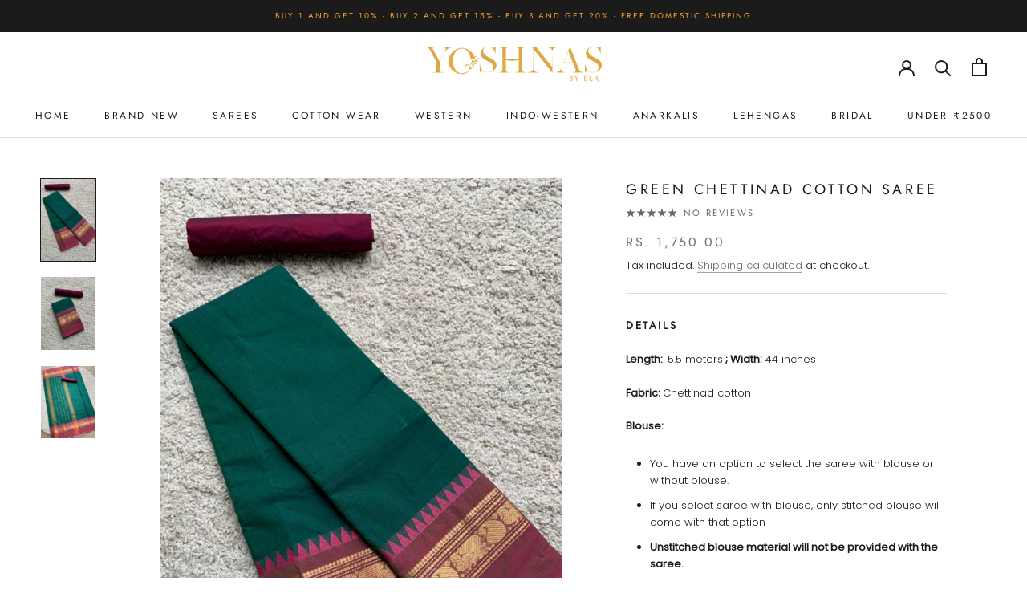

--- FILE ---
content_type: text/html; charset=utf-8
request_url: https://yoshnasbyela.com/products/green-chettinad-cotton-saree-25
body_size: 35250
content:
<!doctype html>

<html class="no-js" lang="en">
  <head>
    <meta charset="utf-8"> 
    <meta http-equiv="X-UA-Compatible" content="IE=edge,chrome=1">
    <meta name="viewport" content="width=device-width, initial-scale=1.0, height=device-height, minimum-scale=1.0, maximum-scale=1.0">
    <meta name="theme-color" content="">

    <title>
      Green chettinad cotton saree &ndash; YoshnasByEla 
    </title><meta name="description" content="Details Length: 5.5 meters ; Width: 47 inches Fabric: Mul Cotton Blouse Piece: No Wash Care: Hand wash in cold water and don&#39;t soak for long. Model Blouse: Disclaimer: Colour may vary slightly from the image due to the photography lights. Yellow, georgette, designer, saree"><link rel="canonical" href="https://yoshnasbyela.com/products/green-chettinad-cotton-saree-25"><link rel="shortcut icon" href="//yoshnasbyela.com/cdn/shop/files/Vector_Smart_Object_96x.png?v=1626130634" type="image/png"><meta property="og:type" content="product">
  <meta property="og:title" content="Green chettinad cotton saree"><meta property="og:image" content="http://yoshnasbyela.com/cdn/shop/products/Greenchettinadcottonsaree_10e9341c-a303-4c22-a25b-2376239c7a58.png?v=1667663777">
    <meta property="og:image:secure_url" content="https://yoshnasbyela.com/cdn/shop/products/Greenchettinadcottonsaree_10e9341c-a303-4c22-a25b-2376239c7a58.png?v=1667663777">
    <meta property="og:image:width" content="1365">
    <meta property="og:image:height" content="2048"><meta property="product:price:amount" content="1,750.00">
  <meta property="product:price:currency" content="INR"><meta property="og:description" content="Details Length: 5.5 meters ; Width: 47 inches Fabric: Mul Cotton Blouse Piece: No Wash Care: Hand wash in cold water and don&#39;t soak for long. Model Blouse: Disclaimer: Colour may vary slightly from the image due to the photography lights. Yellow, georgette, designer, saree"><meta property="og:url" content="https://yoshnasbyela.com/products/green-chettinad-cotton-saree-25">
<meta property="og:site_name" content="YoshnasByEla "><meta name="twitter:card" content="summary"><meta name="twitter:title" content="Green chettinad cotton saree">
  <meta name="twitter:description" content="






Details
Length:  5.5 meters ; Width: 44 inches

Fabric: Chettinad cotton  
Blouse: 

You have an option to select the saree with blouse or without blouse.
If you select saree with blouse, only stitched blouse will come with that option
Unstitched blouse material will not be provided with the saree.

Blouse Fabric: Silk Cotton  
Wash Care: 

Hand wash in cold water and don&#39;t soak for long. After wash, Use starch and do iron if you need stiffness.

Disclaimer: Colour may vary slightly from the image due to the photography lights.






">
  <meta name="twitter:image" content="https://yoshnasbyela.com/cdn/shop/products/Greenchettinadcottonsaree_10e9341c-a303-4c22-a25b-2376239c7a58_600x600_crop_center.png?v=1667663777">
    <style>
  @font-face {
  font-family: Jost;
  font-weight: 400;
  font-style: normal;
  font-display: fallback;
  src: url("//yoshnasbyela.com/cdn/fonts/jost/jost_n4.d47a1b6347ce4a4c9f437608011273009d91f2b7.woff2") format("woff2"),
       url("//yoshnasbyela.com/cdn/fonts/jost/jost_n4.791c46290e672b3f85c3d1c651ef2efa3819eadd.woff") format("woff");
}

  @font-face {
  font-family: Poppins;
  font-weight: 300;
  font-style: normal;
  font-display: fallback;
  src: url("//yoshnasbyela.com/cdn/fonts/poppins/poppins_n3.05f58335c3209cce17da4f1f1ab324ebe2982441.woff2") format("woff2"),
       url("//yoshnasbyela.com/cdn/fonts/poppins/poppins_n3.6971368e1f131d2c8ff8e3a44a36b577fdda3ff5.woff") format("woff");
}


  @font-face {
  font-family: Poppins;
  font-weight: 400;
  font-style: normal;
  font-display: fallback;
  src: url("//yoshnasbyela.com/cdn/fonts/poppins/poppins_n4.0ba78fa5af9b0e1a374041b3ceaadf0a43b41362.woff2") format("woff2"),
       url("//yoshnasbyela.com/cdn/fonts/poppins/poppins_n4.214741a72ff2596839fc9760ee7a770386cf16ca.woff") format("woff");
}

  @font-face {
  font-family: Poppins;
  font-weight: 300;
  font-style: italic;
  font-display: fallback;
  src: url("//yoshnasbyela.com/cdn/fonts/poppins/poppins_i3.8536b4423050219f608e17f134fe9ea3b01ed890.woff2") format("woff2"),
       url("//yoshnasbyela.com/cdn/fonts/poppins/poppins_i3.0f4433ada196bcabf726ed78f8e37e0995762f7f.woff") format("woff");
}

  @font-face {
  font-family: Poppins;
  font-weight: 400;
  font-style: italic;
  font-display: fallback;
  src: url("//yoshnasbyela.com/cdn/fonts/poppins/poppins_i4.846ad1e22474f856bd6b81ba4585a60799a9f5d2.woff2") format("woff2"),
       url("//yoshnasbyela.com/cdn/fonts/poppins/poppins_i4.56b43284e8b52fc64c1fd271f289a39e8477e9ec.woff") format("woff");
}


  :root {
    --heading-font-family : Jost, sans-serif;
    --heading-font-weight : 400;
    --heading-font-style  : normal;

    --text-font-family : Poppins, sans-serif;
    --text-font-weight : 300;
    --text-font-style  : normal;

    --base-text-font-size   : 13px;
    --default-text-font-size: 14px;--background          : #ffffff;
    --background-rgb      : 255, 255, 255;
    --light-background    : #ffffff;
    --light-background-rgb: 255, 255, 255;
    --heading-color       : #1c1b1b;
    --text-color          : #1c1b1b;
    --text-color-rgb      : 28, 27, 27;
    --text-color-light    : #6a6a6a;
    --text-color-light-rgb: 106, 106, 106;
    --link-color          : #6a6a6a;
    --link-color-rgb      : 106, 106, 106;
    --border-color        : #dddddd;
    --border-color-rgb    : 221, 221, 221;

    --button-background    : #1c1b1b;
    --button-background-rgb: 28, 27, 27;
    --button-text-color    : #ffffff;

    --header-background       : #ffffff;
    --header-heading-color    : #1c1b1b;
    --header-light-text-color : #6a6a6a;
    --header-border-color     : #dddddd;

    --footer-background    : #ffffff;
    --footer-text-color    : #6a6a6a;
    --footer-heading-color : #1c1b1b;
    --footer-border-color  : #e9e9e9;

    --navigation-background      : #1c1b1b;
    --navigation-background-rgb  : 28, 27, 27;
    --navigation-text-color      : #ffffff;
    --navigation-text-color-light: rgba(255, 255, 255, 0.5);
    --navigation-border-color    : rgba(255, 255, 255, 0.25);

    --newsletter-popup-background     : #1c1b1b;
    --newsletter-popup-text-color     : #ffffff;
    --newsletter-popup-text-color-rgb : 255, 255, 255;

    --secondary-elements-background       : #1c1b1b;
    --secondary-elements-background-rgb   : 28, 27, 27;
    --secondary-elements-text-color       : #ffffff;
    --secondary-elements-text-color-light : rgba(255, 255, 255, 0.5);
    --secondary-elements-border-color     : rgba(255, 255, 255, 0.25);

    --product-sale-price-color    : #f94c43;
    --product-sale-price-color-rgb: 249, 76, 67;
    --product-star-rating: #f6a429;

    /* Shopify related variables */
    --payment-terms-background-color: #ffffff;

    /* Products */

    --horizontal-spacing-four-products-per-row: 40px;
        --horizontal-spacing-two-products-per-row : 40px;

    --vertical-spacing-four-products-per-row: 60px;
        --vertical-spacing-two-products-per-row : 75px;

    /* Animation */
    --drawer-transition-timing: cubic-bezier(0.645, 0.045, 0.355, 1);
    --header-base-height: 80px; /* We set a default for browsers that do not support CSS variables */

    /* Cursors */
    --cursor-zoom-in-svg    : url(//yoshnasbyela.com/cdn/shop/t/7/assets/cursor-zoom-in.svg?v=170532930330058140181633422919);
    --cursor-zoom-in-2x-svg : url(//yoshnasbyela.com/cdn/shop/t/7/assets/cursor-zoom-in-2x.svg?v=56685658183649387561633422919);
  }
</style>

<script>
  // IE11 does not have support for CSS variables, so we have to polyfill them
  if (!(((window || {}).CSS || {}).supports && window.CSS.supports('(--a: 0)'))) {
    const script = document.createElement('script');
    script.type = 'text/javascript';
    script.src = 'https://cdn.jsdelivr.net/npm/css-vars-ponyfill@2';
    script.onload = function() {
      cssVars({});
    };

    document.getElementsByTagName('head')[0].appendChild(script);
  }
</script>

    

<!-- Avada Boost Sales Script -->

      




          
          
          
          
          
          
          
          
          <script>
            const AVADA_ENHANCEMENTS = {};
            AVADA_ENHANCEMENTS.contentProtection = false;
            AVADA_ENHANCEMENTS.hideCheckoutButon = false;
            AVADA_ENHANCEMENTS.cartSticky = false;
            AVADA_ENHANCEMENTS.multiplePixelStatus = false;
            AVADA_ENHANCEMENTS.inactiveStatus = false;
            AVADA_ENHANCEMENTS.cartButtonAnimationStatus = false;
            AVADA_ENHANCEMENTS.whatsappStatus = false;
            AVADA_ENHANCEMENTS.messengerStatus = false;
          </script>































 


      <script>
        const AVADA_CDT = {};
        AVADA_CDT.template = "product";
        AVADA_CDT.collections = [];
        
          AVADA_CDT.collections.push("270290583748");
        
          AVADA_CDT.collections.push("264195440836");
        
          AVADA_CDT.collections.push("407856152813");
        
          AVADA_CDT.collections.push("399063941357");
        
          AVADA_CDT.collections.push("409066569965");
        
          AVADA_CDT.collections.push("454949273837");
        
          AVADA_CDT.collections.push("264694202564");
        

        const AVADA_INVQTY = {};
        
          AVADA_INVQTY[43467149869293] = 1;
        
          AVADA_INVQTY[43467149902061] = 1;
        

        AVADA_CDT.cartitem = 0;
        AVADA_CDT.moneyformat = '<span class=money>Rs. {{amount}}</span>';
        AVADA_CDT.cartTotalPrice = 0;
        
        AVADA_CDT.selected_variant_id = 43467149869293;
        AVADA_CDT.product = {"id": 8020692599021,"title": "Green chettinad cotton saree","handle": "green-chettinad-cotton-saree-25","vendor": "YoshnasByEla",
            "type": "Sarees","tags": ["collections_chettinadsaree","collections_Saree"],"price": 175000,"price_min": 175000,"price_max": 195000,
            "available": true,"price_varies": true,"compare_at_price": null,
            "compare_at_price_min": 0,"compare_at_price_max": 0,
            "compare_at_price_varies": false,"variants": [{"id":43467149869293,"title":"Green \/ Saree With Fall \u0026 Pico","option1":"Green","option2":"Saree With Fall \u0026 Pico","option3":null,"sku":null,"requires_shipping":true,"taxable":false,"featured_image":null,"available":true,"name":"Green chettinad cotton saree - Green \/ Saree With Fall \u0026 Pico","public_title":"Green \/ Saree With Fall \u0026 Pico","options":["Green","Saree With Fall \u0026 Pico"],"price":175000,"weight":500,"compare_at_price":null,"inventory_management":"shopify","barcode":null,"requires_selling_plan":false,"selling_plan_allocations":[]},{"id":43467149902061,"title":"Green \/ Ready To Wear","option1":"Green","option2":"Ready To Wear","option3":null,"sku":null,"requires_shipping":true,"taxable":false,"featured_image":null,"available":true,"name":"Green chettinad cotton saree - Green \/ Ready To Wear","public_title":"Green \/ Ready To Wear","options":["Green","Ready To Wear"],"price":195000,"weight":500,"compare_at_price":null,"inventory_management":"shopify","barcode":null,"requires_selling_plan":false,"selling_plan_allocations":[]}],"featured_image": "\/\/yoshnasbyela.com\/cdn\/shop\/products\/Greenchettinadcottonsaree_10e9341c-a303-4c22-a25b-2376239c7a58.png?v=1667663777","images": ["\/\/yoshnasbyela.com\/cdn\/shop\/products\/Greenchettinadcottonsaree_10e9341c-a303-4c22-a25b-2376239c7a58.png?v=1667663777","\/\/yoshnasbyela.com\/cdn\/shop\/products\/Greenchettinadcottonsaree_6030.heic?v=1667663778","\/\/yoshnasbyela.com\/cdn\/shop\/products\/Greenchettinadcottonsaree_6032.heic?v=1667663778"]
            };
        

        window.AVADA_BADGES = window.AVADA_BADGES || {};
        window.AVADA_BADGES = []

        window.AVADA_GENERAL_SETTINGS = window.AVADA_GENERAL_SETTINGS || {};
        window.AVADA_GENERAL_SETTINGS = {}

        window.AVADA_COUNDOWNS = window.AVADA_COUNDOWNS || {};
        window.AVADA_COUNDOWNS = [{"badgeStatus":false},{"appStatus":false}]

        window.AVADA_INACTIVE_TAB = window.AVADA_INACTIVE_TAB || {};
        window.AVADA_INACTIVE_TAB = null

        window.AVADA_SP = window.AVADA_SP || {};
        window.AVADA_SP = {"shop":"c05ImgaezW8AR7ZklC2b","configuration":{"position":"bottom-left","hide_time_ago":false,"smart_hide":false,"smart_hide_time":3,"smart_hide_unit":"days","truncate_product_name":true,"display_duration":5,"first_delay":10,"pops_interval":10,"max_pops_display":20,"show_mobile":true,"mobile_position":"bottom","animation":"fadeInUp","out_animation":"fadeOutDown","with_sound":false,"display_order":"order","only_product_viewing":false,"notice_continuously":false,"custom_css":"","replay":true,"included_urls":"","excluded_urls":"","excluded_product_type":"","countries_all":true,"countries":[],"allow_show":"all","hide_close":true,"close_time":1,"close_time_unit":"days","support_rtl":false},"notifications":{}}

         window.AVADA_BS_FSB = window.AVADA_BS_FSB || {};
         window.AVADA_BS_FSB = {
          bars: [],
          cart: 0,
          compatible: {
            langify: ''
          }
        }
      </script>
<!-- /Avada Boost Sales Script -->



<!-- Avada Sales Pop Script -->


<script>const AVADA_SALES_POP_LAST_UPDATE = 1633509439388</script>

<!-- Product Structured Added by AVADA Photo Reviews -->
<script type="application/ld+json">
{
  "@context": "https://schema.org/",
  "@type": "Product",
  "@id": "https:\/\/yoshnasbyela.com\/products\/green-chettinad-cotton-saree-25",
  "name": "Green chettinad cotton saree",
  "description": "DetailsLength:  5.5 meters ; Width: 44 inchesFabric: Chettinad cotton  Blouse: You have an option to select the saree with blouse or without blouse.If you select saree with blouse, only stitched blouse will come with that optionUnstitched blouse material will not be provided with the saree.Blouse Fabric: Silk Cotton  Wash Care: Hand wash in cold water and don&#39;t soak for long. After wash, Use starch and do iron if you need stiffness.Disclaimer: Colour may vary slightly from the image due to the photography lights.",
  "brand": {
    "@type": "Brand",
    "name": "YoshnasByEla"
  },
  "offers": {
    "@type": "Offer",
    "price": "1750.0",
    "priceCurrency": "INR",
    "itemCondition": "https://schema.org/NewCondition",
    "availability": "https://schema.org/InStock",
    "url": "https://yoshnasbyela.com/products/green-chettinad-cotton-saree-25"
  },"image": [
    "https://yoshnasbyela.com/cdn/shop/products/Greenchettinadcottonsaree_10e9341c-a303-4c22-a25b-2376239c7a58.png?v=1667663777",
    "https://yoshnasbyela.com/cdn/shop/products/Greenchettinadcottonsaree_6030.heic?v=1667663778",
    "https://yoshnasbyela.com/cdn/shop/products/Greenchettinadcottonsaree_6032.heic?v=1667663778"
  ],
  "releaseDate": "2022-11-05 12:13:20 -0400",
  "sku": "",
  "mpn": ""}
</script>
<!-- /Product Structured Added by AVADA Photo Reviews -->








<script>const AVADA_PR = {};
              AVADA_PR.product = {"id":8020692599021,"title":"Green chettinad cotton saree","handle":"green-chettinad-cotton-saree-25","description":"\u003cmeta charset=\"utf-8\"\u003e\n\u003cdiv class=\"Rte\"\u003e\n\u003cdiv class=\"easytabs-container tab-widget-4316836462657 easytabs-inited\" data-et-min-width=\"0\" data-et-auto-accordion=\"1\" data-et-cbw=\"1\" data-et-cbr=\"3\" data-et-sta=\"1\" data-et-amp=\"0\" data-et-adv=\"0\" data-et-flx=\"0\" id=\"4316836462657\" data-et-tabs-width=\"249\"\u003e\n\u003cdiv class=\"easytabs-holder\"\u003e\n\u003cdiv class=\"easytabs-contents\"\u003e\n\u003cdiv class=\"easytabs-content-item easytabs-active\" data-et-marker=\"tabs-makdee-4\" data-et-handle=\"tabs-details\"\u003e\n\u003cdiv class=\"easytabs-content-holder\" aria-labelledby=\"easytabs-slide-label-4316836462657-1\" aria-expanded=\"true\" aria-hidden=\"false\"\u003e\n\u003ch5\u003e\u003cstrong\u003eDetails\u003c\/strong\u003e\u003c\/h5\u003e\n\u003cp\u003e\u003cstrong\u003eLength:  \u003c\/strong\u003e5.5 meters\u003cstrong\u003e ; \u003c\/strong\u003e\u003cstrong\u003eWidth:\u003c\/strong\u003e 44 inches\u003c\/p\u003e\n\u003cmeta charset=\"utf-8\"\u003e\n\u003cp\u003e\u003cstrong\u003eFabric: \u003c\/strong\u003eChettinad cotton  \u003c\/p\u003e\n\u003cp\u003e\u003cmeta charset=\"utf-8\"\u003e\u003cstrong\u003eBlouse: \u003c\/strong\u003e\u003c\/p\u003e\n\u003cul\u003e\n\u003cli\u003eYou have an option to select the saree with blouse or without blouse.\u003c\/li\u003e\n\u003cli\u003eIf you select saree with blouse, only stitched blouse will come with that option\u003c\/li\u003e\n\u003cli\u003e\u003cstrong\u003eUnstitched blouse material will not be provided with the saree.\u003c\/strong\u003e\u003c\/li\u003e\n\u003c\/ul\u003e\n\u003cp\u003e\u003cstrong\u003eBlouse Fabric: \u003c\/strong\u003eSilk Cotton  \u003c\/p\u003e\n\u003cp\u003e\u003cstrong\u003eWash Care:\u003c\/strong\u003e \u003c\/p\u003e\n\u003cul\u003e\n\u003cli\u003e\u003cspan\u003eHand wash in cold water and don't soak for long. After wash, Use starch and do iron if you need stiffness.\u003c\/span\u003e\u003c\/li\u003e\n\u003c\/ul\u003e\n\u003cp\u003e\u003cstrong\u003eDisclaimer:\u003c\/strong\u003e\u003cspan\u003e \u003c\/span\u003e\u003cspan\u003eColour may vary slightly from the image due to the photography lights.\u003c\/span\u003e\u003c\/p\u003e\n\u003c\/div\u003e\n\u003c\/div\u003e\n\u003c\/div\u003e\n\u003c\/div\u003e\n\u003c\/div\u003e\n\u003c\/div\u003e\n\u003cdiv class=\"ProductMeta__ShareButtons hidden-pocket\"\u003e\u003c\/div\u003e","published_at":"2022-11-05T12:13:20-04:00","created_at":"2022-11-05T11:55:43-04:00","vendor":"YoshnasByEla","type":"Sarees","tags":["collections_chettinadsaree","collections_Saree"],"price":175000,"price_min":175000,"price_max":195000,"available":true,"price_varies":true,"compare_at_price":null,"compare_at_price_min":0,"compare_at_price_max":0,"compare_at_price_varies":false,"variants":[{"id":43467149869293,"title":"Green \/ Saree With Fall \u0026 Pico","option1":"Green","option2":"Saree With Fall \u0026 Pico","option3":null,"sku":null,"requires_shipping":true,"taxable":false,"featured_image":null,"available":true,"name":"Green chettinad cotton saree - Green \/ Saree With Fall \u0026 Pico","public_title":"Green \/ Saree With Fall \u0026 Pico","options":["Green","Saree With Fall \u0026 Pico"],"price":175000,"weight":500,"compare_at_price":null,"inventory_management":"shopify","barcode":null,"requires_selling_plan":false,"selling_plan_allocations":[]},{"id":43467149902061,"title":"Green \/ Ready To Wear","option1":"Green","option2":"Ready To Wear","option3":null,"sku":null,"requires_shipping":true,"taxable":false,"featured_image":null,"available":true,"name":"Green chettinad cotton saree - Green \/ Ready To Wear","public_title":"Green \/ Ready To Wear","options":["Green","Ready To Wear"],"price":195000,"weight":500,"compare_at_price":null,"inventory_management":"shopify","barcode":null,"requires_selling_plan":false,"selling_plan_allocations":[]}],"images":["\/\/yoshnasbyela.com\/cdn\/shop\/products\/Greenchettinadcottonsaree_10e9341c-a303-4c22-a25b-2376239c7a58.png?v=1667663777","\/\/yoshnasbyela.com\/cdn\/shop\/products\/Greenchettinadcottonsaree_6030.heic?v=1667663778","\/\/yoshnasbyela.com\/cdn\/shop\/products\/Greenchettinadcottonsaree_6032.heic?v=1667663778"],"featured_image":"\/\/yoshnasbyela.com\/cdn\/shop\/products\/Greenchettinadcottonsaree_10e9341c-a303-4c22-a25b-2376239c7a58.png?v=1667663777","options":["Color","Style"],"media":[{"alt":null,"id":30653446717677,"position":1,"preview_image":{"aspect_ratio":0.667,"height":2048,"width":1365,"src":"\/\/yoshnasbyela.com\/cdn\/shop\/products\/Greenchettinadcottonsaree_10e9341c-a303-4c22-a25b-2376239c7a58.png?v=1667663777"},"aspect_ratio":0.667,"height":2048,"media_type":"image","src":"\/\/yoshnasbyela.com\/cdn\/shop\/products\/Greenchettinadcottonsaree_10e9341c-a303-4c22-a25b-2376239c7a58.png?v=1667663777","width":1365},{"alt":null,"id":30653446750445,"position":2,"preview_image":{"aspect_ratio":0.75,"height":4032,"width":3024,"src":"\/\/yoshnasbyela.com\/cdn\/shop\/products\/Greenchettinadcottonsaree_6030.heic?v=1667663778"},"aspect_ratio":0.75,"height":4032,"media_type":"image","src":"\/\/yoshnasbyela.com\/cdn\/shop\/products\/Greenchettinadcottonsaree_6030.heic?v=1667663778","width":3024},{"alt":null,"id":30653446783213,"position":3,"preview_image":{"aspect_ratio":0.75,"height":4032,"width":3024,"src":"\/\/yoshnasbyela.com\/cdn\/shop\/products\/Greenchettinadcottonsaree_6032.heic?v=1667663778"},"aspect_ratio":0.75,"height":4032,"media_type":"image","src":"\/\/yoshnasbyela.com\/cdn\/shop\/products\/Greenchettinadcottonsaree_6032.heic?v=1667663778","width":3024}],"requires_selling_plan":false,"selling_plan_groups":[],"content":"\u003cmeta charset=\"utf-8\"\u003e\n\u003cdiv class=\"Rte\"\u003e\n\u003cdiv class=\"easytabs-container tab-widget-4316836462657 easytabs-inited\" data-et-min-width=\"0\" data-et-auto-accordion=\"1\" data-et-cbw=\"1\" data-et-cbr=\"3\" data-et-sta=\"1\" data-et-amp=\"0\" data-et-adv=\"0\" data-et-flx=\"0\" id=\"4316836462657\" data-et-tabs-width=\"249\"\u003e\n\u003cdiv class=\"easytabs-holder\"\u003e\n\u003cdiv class=\"easytabs-contents\"\u003e\n\u003cdiv class=\"easytabs-content-item easytabs-active\" data-et-marker=\"tabs-makdee-4\" data-et-handle=\"tabs-details\"\u003e\n\u003cdiv class=\"easytabs-content-holder\" aria-labelledby=\"easytabs-slide-label-4316836462657-1\" aria-expanded=\"true\" aria-hidden=\"false\"\u003e\n\u003ch5\u003e\u003cstrong\u003eDetails\u003c\/strong\u003e\u003c\/h5\u003e\n\u003cp\u003e\u003cstrong\u003eLength:  \u003c\/strong\u003e5.5 meters\u003cstrong\u003e ; \u003c\/strong\u003e\u003cstrong\u003eWidth:\u003c\/strong\u003e 44 inches\u003c\/p\u003e\n\u003cmeta charset=\"utf-8\"\u003e\n\u003cp\u003e\u003cstrong\u003eFabric: \u003c\/strong\u003eChettinad cotton  \u003c\/p\u003e\n\u003cp\u003e\u003cmeta charset=\"utf-8\"\u003e\u003cstrong\u003eBlouse: \u003c\/strong\u003e\u003c\/p\u003e\n\u003cul\u003e\n\u003cli\u003eYou have an option to select the saree with blouse or without blouse.\u003c\/li\u003e\n\u003cli\u003eIf you select saree with blouse, only stitched blouse will come with that option\u003c\/li\u003e\n\u003cli\u003e\u003cstrong\u003eUnstitched blouse material will not be provided with the saree.\u003c\/strong\u003e\u003c\/li\u003e\n\u003c\/ul\u003e\n\u003cp\u003e\u003cstrong\u003eBlouse Fabric: \u003c\/strong\u003eSilk Cotton  \u003c\/p\u003e\n\u003cp\u003e\u003cstrong\u003eWash Care:\u003c\/strong\u003e \u003c\/p\u003e\n\u003cul\u003e\n\u003cli\u003e\u003cspan\u003eHand wash in cold water and don't soak for long. After wash, Use starch and do iron if you need stiffness.\u003c\/span\u003e\u003c\/li\u003e\n\u003c\/ul\u003e\n\u003cp\u003e\u003cstrong\u003eDisclaimer:\u003c\/strong\u003e\u003cspan\u003e \u003c\/span\u003e\u003cspan\u003eColour may vary slightly from the image due to the photography lights.\u003c\/span\u003e\u003c\/p\u003e\n\u003c\/div\u003e\n\u003c\/div\u003e\n\u003c\/div\u003e\n\u003c\/div\u003e\n\u003c\/div\u003e\n\u003c\/div\u003e\n\u003cdiv class=\"ProductMeta__ShareButtons hidden-pocket\"\u003e\u003c\/div\u003e"};
              AVADA_PR.template = "product";
              AVADA_PR.shopId = "kP5qsi5fpIGXthLgFGI4";
              AVADA_PR.first_name = "";
              AVADA_PR.last_name = "";
              AVADA_PR.email = "";
      </script>
<!-- /Avada Sales Pop Script -->

<script>window.performance && window.performance.mark && window.performance.mark('shopify.content_for_header.start');</script><meta name="google-site-verification" content="dSW6Q4eB-Chyy0GtRMS4mOsKNvxcBoOBHePXXZaBuNo">
<meta id="shopify-digital-wallet" name="shopify-digital-wallet" content="/56197120196/digital_wallets/dialog">
<link rel="alternate" type="application/json+oembed" href="https://yoshnasbyela.com/products/green-chettinad-cotton-saree-25.oembed">
<script async="async" src="/checkouts/internal/preloads.js?locale=en-IN"></script>
<script id="shopify-features" type="application/json">{"accessToken":"b9707a691a1f67fefc952667b6e5ffa2","betas":["rich-media-storefront-analytics"],"domain":"yoshnasbyela.com","predictiveSearch":true,"shopId":56197120196,"locale":"en"}</script>
<script>var Shopify = Shopify || {};
Shopify.shop = "yoshnas.myshopify.com";
Shopify.locale = "en";
Shopify.currency = {"active":"INR","rate":"1.0"};
Shopify.country = "IN";
Shopify.theme = {"name":"New Prestige Theme","id":127417483460,"schema_name":"Prestige","schema_version":"5.3.5","theme_store_id":855,"role":"main"};
Shopify.theme.handle = "null";
Shopify.theme.style = {"id":null,"handle":null};
Shopify.cdnHost = "yoshnasbyela.com/cdn";
Shopify.routes = Shopify.routes || {};
Shopify.routes.root = "/";</script>
<script type="module">!function(o){(o.Shopify=o.Shopify||{}).modules=!0}(window);</script>
<script>!function(o){function n(){var o=[];function n(){o.push(Array.prototype.slice.apply(arguments))}return n.q=o,n}var t=o.Shopify=o.Shopify||{};t.loadFeatures=n(),t.autoloadFeatures=n()}(window);</script>
<script id="shop-js-analytics" type="application/json">{"pageType":"product"}</script>
<script defer="defer" async type="module" src="//yoshnasbyela.com/cdn/shopifycloud/shop-js/modules/v2/client.init-shop-cart-sync_C5BV16lS.en.esm.js"></script>
<script defer="defer" async type="module" src="//yoshnasbyela.com/cdn/shopifycloud/shop-js/modules/v2/chunk.common_CygWptCX.esm.js"></script>
<script type="module">
  await import("//yoshnasbyela.com/cdn/shopifycloud/shop-js/modules/v2/client.init-shop-cart-sync_C5BV16lS.en.esm.js");
await import("//yoshnasbyela.com/cdn/shopifycloud/shop-js/modules/v2/chunk.common_CygWptCX.esm.js");

  window.Shopify.SignInWithShop?.initShopCartSync?.({"fedCMEnabled":true,"windoidEnabled":true});

</script>
<script id="__st">var __st={"a":56197120196,"offset":-18000,"reqid":"3041238e-8c0a-4e58-8703-c54effa2e7b5-1768695310","pageurl":"yoshnasbyela.com\/products\/green-chettinad-cotton-saree-25","u":"1e18d819f771","p":"product","rtyp":"product","rid":8020692599021};</script>
<script>window.ShopifyPaypalV4VisibilityTracking = true;</script>
<script id="captcha-bootstrap">!function(){'use strict';const t='contact',e='account',n='new_comment',o=[[t,t],['blogs',n],['comments',n],[t,'customer']],c=[[e,'customer_login'],[e,'guest_login'],[e,'recover_customer_password'],[e,'create_customer']],r=t=>t.map((([t,e])=>`form[action*='/${t}']:not([data-nocaptcha='true']) input[name='form_type'][value='${e}']`)).join(','),a=t=>()=>t?[...document.querySelectorAll(t)].map((t=>t.form)):[];function s(){const t=[...o],e=r(t);return a(e)}const i='password',u='form_key',d=['recaptcha-v3-token','g-recaptcha-response','h-captcha-response',i],f=()=>{try{return window.sessionStorage}catch{return}},m='__shopify_v',_=t=>t.elements[u];function p(t,e,n=!1){try{const o=window.sessionStorage,c=JSON.parse(o.getItem(e)),{data:r}=function(t){const{data:e,action:n}=t;return t[m]||n?{data:e,action:n}:{data:t,action:n}}(c);for(const[e,n]of Object.entries(r))t.elements[e]&&(t.elements[e].value=n);n&&o.removeItem(e)}catch(o){console.error('form repopulation failed',{error:o})}}const l='form_type',E='cptcha';function T(t){t.dataset[E]=!0}const w=window,h=w.document,L='Shopify',v='ce_forms',y='captcha';let A=!1;((t,e)=>{const n=(g='f06e6c50-85a8-45c8-87d0-21a2b65856fe',I='https://cdn.shopify.com/shopifycloud/storefront-forms-hcaptcha/ce_storefront_forms_captcha_hcaptcha.v1.5.2.iife.js',D={infoText:'Protected by hCaptcha',privacyText:'Privacy',termsText:'Terms'},(t,e,n)=>{const o=w[L][v],c=o.bindForm;if(c)return c(t,g,e,D).then(n);var r;o.q.push([[t,g,e,D],n]),r=I,A||(h.body.append(Object.assign(h.createElement('script'),{id:'captcha-provider',async:!0,src:r})),A=!0)});var g,I,D;w[L]=w[L]||{},w[L][v]=w[L][v]||{},w[L][v].q=[],w[L][y]=w[L][y]||{},w[L][y].protect=function(t,e){n(t,void 0,e),T(t)},Object.freeze(w[L][y]),function(t,e,n,w,h,L){const[v,y,A,g]=function(t,e,n){const i=e?o:[],u=t?c:[],d=[...i,...u],f=r(d),m=r(i),_=r(d.filter((([t,e])=>n.includes(e))));return[a(f),a(m),a(_),s()]}(w,h,L),I=t=>{const e=t.target;return e instanceof HTMLFormElement?e:e&&e.form},D=t=>v().includes(t);t.addEventListener('submit',(t=>{const e=I(t);if(!e)return;const n=D(e)&&!e.dataset.hcaptchaBound&&!e.dataset.recaptchaBound,o=_(e),c=g().includes(e)&&(!o||!o.value);(n||c)&&t.preventDefault(),c&&!n&&(function(t){try{if(!f())return;!function(t){const e=f();if(!e)return;const n=_(t);if(!n)return;const o=n.value;o&&e.removeItem(o)}(t);const e=Array.from(Array(32),(()=>Math.random().toString(36)[2])).join('');!function(t,e){_(t)||t.append(Object.assign(document.createElement('input'),{type:'hidden',name:u})),t.elements[u].value=e}(t,e),function(t,e){const n=f();if(!n)return;const o=[...t.querySelectorAll(`input[type='${i}']`)].map((({name:t})=>t)),c=[...d,...o],r={};for(const[a,s]of new FormData(t).entries())c.includes(a)||(r[a]=s);n.setItem(e,JSON.stringify({[m]:1,action:t.action,data:r}))}(t,e)}catch(e){console.error('failed to persist form',e)}}(e),e.submit())}));const S=(t,e)=>{t&&!t.dataset[E]&&(n(t,e.some((e=>e===t))),T(t))};for(const o of['focusin','change'])t.addEventListener(o,(t=>{const e=I(t);D(e)&&S(e,y())}));const B=e.get('form_key'),M=e.get(l),P=B&&M;t.addEventListener('DOMContentLoaded',(()=>{const t=y();if(P)for(const e of t)e.elements[l].value===M&&p(e,B);[...new Set([...A(),...v().filter((t=>'true'===t.dataset.shopifyCaptcha))])].forEach((e=>S(e,t)))}))}(h,new URLSearchParams(w.location.search),n,t,e,['guest_login'])})(!0,!0)}();</script>
<script integrity="sha256-4kQ18oKyAcykRKYeNunJcIwy7WH5gtpwJnB7kiuLZ1E=" data-source-attribution="shopify.loadfeatures" defer="defer" src="//yoshnasbyela.com/cdn/shopifycloud/storefront/assets/storefront/load_feature-a0a9edcb.js" crossorigin="anonymous"></script>
<script data-source-attribution="shopify.dynamic_checkout.dynamic.init">var Shopify=Shopify||{};Shopify.PaymentButton=Shopify.PaymentButton||{isStorefrontPortableWallets:!0,init:function(){window.Shopify.PaymentButton.init=function(){};var t=document.createElement("script");t.src="https://yoshnasbyela.com/cdn/shopifycloud/portable-wallets/latest/portable-wallets.en.js",t.type="module",document.head.appendChild(t)}};
</script>
<script data-source-attribution="shopify.dynamic_checkout.buyer_consent">
  function portableWalletsHideBuyerConsent(e){var t=document.getElementById("shopify-buyer-consent"),n=document.getElementById("shopify-subscription-policy-button");t&&n&&(t.classList.add("hidden"),t.setAttribute("aria-hidden","true"),n.removeEventListener("click",e))}function portableWalletsShowBuyerConsent(e){var t=document.getElementById("shopify-buyer-consent"),n=document.getElementById("shopify-subscription-policy-button");t&&n&&(t.classList.remove("hidden"),t.removeAttribute("aria-hidden"),n.addEventListener("click",e))}window.Shopify?.PaymentButton&&(window.Shopify.PaymentButton.hideBuyerConsent=portableWalletsHideBuyerConsent,window.Shopify.PaymentButton.showBuyerConsent=portableWalletsShowBuyerConsent);
</script>
<script>
  function portableWalletsCleanup(e){e&&e.src&&console.error("Failed to load portable wallets script "+e.src);var t=document.querySelectorAll("shopify-accelerated-checkout .shopify-payment-button__skeleton, shopify-accelerated-checkout-cart .wallet-cart-button__skeleton"),e=document.getElementById("shopify-buyer-consent");for(let e=0;e<t.length;e++)t[e].remove();e&&e.remove()}function portableWalletsNotLoadedAsModule(e){e instanceof ErrorEvent&&"string"==typeof e.message&&e.message.includes("import.meta")&&"string"==typeof e.filename&&e.filename.includes("portable-wallets")&&(window.removeEventListener("error",portableWalletsNotLoadedAsModule),window.Shopify.PaymentButton.failedToLoad=e,"loading"===document.readyState?document.addEventListener("DOMContentLoaded",window.Shopify.PaymentButton.init):window.Shopify.PaymentButton.init())}window.addEventListener("error",portableWalletsNotLoadedAsModule);
</script>

<script type="module" src="https://yoshnasbyela.com/cdn/shopifycloud/portable-wallets/latest/portable-wallets.en.js" onError="portableWalletsCleanup(this)" crossorigin="anonymous"></script>
<script nomodule>
  document.addEventListener("DOMContentLoaded", portableWalletsCleanup);
</script>

<link id="shopify-accelerated-checkout-styles" rel="stylesheet" media="screen" href="https://yoshnasbyela.com/cdn/shopifycloud/portable-wallets/latest/accelerated-checkout-backwards-compat.css" crossorigin="anonymous">
<style id="shopify-accelerated-checkout-cart">
        #shopify-buyer-consent {
  margin-top: 1em;
  display: inline-block;
  width: 100%;
}

#shopify-buyer-consent.hidden {
  display: none;
}

#shopify-subscription-policy-button {
  background: none;
  border: none;
  padding: 0;
  text-decoration: underline;
  font-size: inherit;
  cursor: pointer;
}

#shopify-subscription-policy-button::before {
  box-shadow: none;
}

      </style>

<script>window.performance && window.performance.mark && window.performance.mark('shopify.content_for_header.end');</script>

    <link rel="stylesheet" href="//yoshnasbyela.com/cdn/shop/t/7/assets/theme.css?v=173608955386344188391633422905">

    <script>// This allows to expose several variables to the global scope, to be used in scripts
      window.theme = {
        pageType: "product",
        moneyFormat: "\u003cspan class=money\u003eRs. {{amount}}\u003c\/span\u003e",
        moneyWithCurrencyFormat: "\u003cspan class=money\u003eRs. {{amount}}\u003c\/span\u003e",
        currencyCodeEnabled: false,
        productImageSize: "natural",
        searchMode: "product",
        showPageTransition: false,
        showElementStaggering: true,
        showImageZooming: true
      };

      window.routes = {
        rootUrl: "\/",
        rootUrlWithoutSlash: '',
        cartUrl: "\/cart",
        cartAddUrl: "\/cart\/add",
        cartChangeUrl: "\/cart\/change",
        searchUrl: "\/search",
        productRecommendationsUrl: "\/recommendations\/products"
      };

      window.languages = {
        cartAddNote: "Add Order Note",
        cartEditNote: "Edit Order Note",
        productImageLoadingError: "This image could not be loaded. Please try to reload the page.",
        productFormAddToCart: "Add to cart",
        productFormUnavailable: "Unavailable",
        productFormSoldOut: "Sold Out",
        shippingEstimatorOneResult: "1 option available:",
        shippingEstimatorMoreResults: "{{count}} options available:",
        shippingEstimatorNoResults: "No shipping could be found"
      };

      window.lazySizesConfig = {
        loadHidden: false,
        hFac: 0.5,
        expFactor: 2,
        ricTimeout: 150,
        lazyClass: 'Image--lazyLoad',
        loadingClass: 'Image--lazyLoading',
        loadedClass: 'Image--lazyLoaded'
      };

      document.documentElement.className = document.documentElement.className.replace('no-js', 'js');
      document.documentElement.style.setProperty('--window-height', window.innerHeight + 'px');

      // We do a quick detection of some features (we could use Modernizr but for so little...)
      (function() {
        document.documentElement.className += ((window.CSS && window.CSS.supports('(position: sticky) or (position: -webkit-sticky)')) ? ' supports-sticky' : ' no-supports-sticky');
        document.documentElement.className += (window.matchMedia('(-moz-touch-enabled: 1), (hover: none)')).matches ? ' no-supports-hover' : ' supports-hover';
      }());

      
    </script>

    <script src="//yoshnasbyela.com/cdn/shop/t/7/assets/lazysizes.min.js?v=174358363404432586981633422904" async></script><script src="//yoshnasbyela.com/cdn/shop/t/7/assets/libs.min.js?v=26178543184394469741633422904" defer></script>
    <script src="//yoshnasbyela.com/cdn/shop/t/7/assets/theme.js?v=116616291232043488551633422906" defer></script>
    <script src="//yoshnasbyela.com/cdn/shop/t/7/assets/custom.js?v=183944157590872491501633422904" defer></script>

    <script>
      (function () {
        window.onpageshow = function() {
          if (window.theme.showPageTransition) {
            var pageTransition = document.querySelector('.PageTransition');

            if (pageTransition) {
              pageTransition.style.visibility = 'visible';
              pageTransition.style.opacity = '0';
            }
          }

          // When the page is loaded from the cache, we have to reload the cart content
          document.documentElement.dispatchEvent(new CustomEvent('cart:refresh', {
            bubbles: true
          }));
        };
      })();
    </script>

    
  <script type="application/ld+json">
  {
    "@context": "http://schema.org",
    "@type": "Product",
    "offers": [{
          "@type": "Offer",
          "name": "Green \/ Saree With Fall \u0026 Pico",
          "availability":"https://schema.org/InStock",
          "price": 1750.0,
          "priceCurrency": "INR",
          "priceValidUntil": "2026-01-27","url": "/products/green-chettinad-cotton-saree-25?variant=43467149869293"
        },
{
          "@type": "Offer",
          "name": "Green \/ Ready To Wear",
          "availability":"https://schema.org/InStock",
          "price": 1950.0,
          "priceCurrency": "INR",
          "priceValidUntil": "2026-01-27","url": "/products/green-chettinad-cotton-saree-25?variant=43467149902061"
        }
],
    "brand": {
      "name": "YoshnasByEla"
    },
    "name": "Green chettinad cotton saree",
    "description": "\n\n\n\n\n\n\nDetails\nLength:  5.5 meters ; Width: 44 inches\n\nFabric: Chettinad cotton  \nBlouse: \n\nYou have an option to select the saree with blouse or without blouse.\nIf you select saree with blouse, only stitched blouse will come with that option\nUnstitched blouse material will not be provided with the saree.\n\nBlouse Fabric: Silk Cotton  \nWash Care: \n\nHand wash in cold water and don't soak for long. After wash, Use starch and do iron if you need stiffness.\n\nDisclaimer: Colour may vary slightly from the image due to the photography lights.\n\n\n\n\n\n\n",
    "category": "Sarees",
    "url": "/products/green-chettinad-cotton-saree-25",
    "sku": null,
    "image": {
      "@type": "ImageObject",
      "url": "https://yoshnasbyela.com/cdn/shop/products/Greenchettinadcottonsaree_10e9341c-a303-4c22-a25b-2376239c7a58_1024x.png?v=1667663777",
      "image": "https://yoshnasbyela.com/cdn/shop/products/Greenchettinadcottonsaree_10e9341c-a303-4c22-a25b-2376239c7a58_1024x.png?v=1667663777",
      "name": "Green chettinad cotton saree",
      "width": "1024",
      "height": "1024"
    }
  }
  </script>



  <script type="application/ld+json">
  {
    "@context": "http://schema.org",
    "@type": "BreadcrumbList",
  "itemListElement": [{
      "@type": "ListItem",
      "position": 1,
      "name": "Home",
      "item": "https://yoshnasbyela.com"
    },{
          "@type": "ListItem",
          "position": 2,
          "name": "Green chettinad cotton saree",
          "item": "https://yoshnasbyela.com/products/green-chettinad-cotton-saree-25"
        }]
  }
  </script>

  
<!-- Font icon for header icons -->
<link href="https://wishlisthero-assets.revampco.com/safe-icons/css/wishlisthero-icons.css" rel="stylesheet"/>
<!-- Style for floating buttons and others -->
<style type="text/css">
@media screen and (max-width: 641px){

.Header__Icon+.Header__Icon {
margin-left: 10px;
}
}
@media screen and (min-width: 641px){
.Header__Icon+.Header__Icon.Wlh-Header__Icon {
margin-left: 20px;
}
}.wishlisthero-floating {
        position: absolute;
          right:5px;
        top: 5px;
        z-index: 23;
        border-radius: 100%;
    }
.wishlisthero-floating svg {
font-size:23px;
margin-top:1px;
}
    .wishlisthero-floating:hover {
        background-color: rgba(0, 0, 0, 0.05);
    }

    .wishlisthero-floating button {
        font-size: 20px !important;
        width: 40px !important;
        padding: 0.125em 0 0 !important;
    }
.MuiTypography-body2 ,.MuiTypography-body1 ,.MuiTypography-caption ,.MuiTypography-button ,.MuiTypography-h1 ,.MuiTypography-h2 ,.MuiTypography-h3 ,.MuiTypography-h4 ,.MuiTypography-h5 ,.MuiTypography-h6 ,.MuiTypography-subtitle1 ,.MuiTypography-subtitle2 ,.MuiTypography-overline , MuiButton-root{
     font-family: inherit !important; /*Roboto, Helvetica, Arial, sans-serif;*/
}
.MuiTypography-h1 , .MuiTypography-h2 , .MuiTypography-h3 , .MuiTypography-h4 , .MuiTypography-h5 , .MuiTypography-h6 , .MuiButton-root, .MuiCardHeader-title a{
     font-family: Jost, sans-serif !important;
}

    /****************************************************************************************/
    /* For some theme shared view need some spacing */
#wishlisthero-product-page-button-container{
  margin-top: 20px;
}    /*
    #wishlist-hero-shared-list-view {
  margin-top: 15px;
  margin-bottom: 15px;
}
#wishlist-hero-shared-list-view h1 {
  padding-left: 5px;
}

#wishlisthero-product-page-button-container{
  padding-top: 15px;
}
*/
    /****************************************************************************************/
    /* #wishlisthero-product-page-button-container button {
  padding-left: 1px !important;
} */
    /****************************************************************************************/
    /* Customize the indicator when wishlist has items AND the normal indicator not working */
    span.wishlist-hero-items-count {
       right: -4px;
       margin-top: 2px;
   }

   @media(min-width:760px){
    span.wishlist-hero-items-count {
       margin-top: 0px;
   }
   }
/*span.wishlist-hero-items-count {
  position: absolute;
  top: 2px;
  right: -2px;
  width: 10px;
  height: 10px;
  background-color: #eee; 
  background-color: #1c1b1b;
    border-radius: 100%;
    border: 1px solid white;
    box-sizing: border-box;
} */
.MuiCardMedia-root{
padding-top:120% !important; 
}
</style>
<script>window.wishlisthero_cartDotClasses=['Header__CartDot', 'is-visible'];</script>
<script>window.wishlisthero_buttonProdPageClasses=['Button','Button--secondary','Button--full'];</script>
<script>window.wishlisthero_buttonProdPageFontSize='auto';</script>
 <script type='text/javascript'>try{
   window.WishListHero_setting = {"ButtonColor":"#5c5c5c","IconColor":"rgba(255, 255, 255, 1)","IconType":"Heart","ButtonTextBeforeAdding":"ADD TO WISHLIST","ButtonTextAfterAdding":"ADDED TO WISHLIST","AnimationAfterAddition":"None","ButtonTextAddToCart":"ADD TO CART","ButtonTextOutOfStock":"OUT OF STOCK","ButtonTextAddAllToCart":"ADD ALL TO CART","ButtonTextRemoveAllToCart":"REMOVE ALL FROM WISHLIST","AddedProductNotificationText":"Product added to wishlist successfully","AddedProductToCartNotificationText":"Product added to cart successfully","ViewCartLinkText":"View Cart","SharePopup_TitleText":"Share My wishlist","SharePopup_shareBtnText":"Share","SharePopup_shareHederText":"Share on Social Networks","SharePopup_shareCopyText":"Or copy Wishlist link to share","SharePopup_shareCancelBtnText":"cancel","SharePopup_shareCopyBtnText":"copy","SendEMailPopup_BtnText":"send email","SendEMailPopup_FromText":"From Name","SendEMailPopup_ToText":"To email","SendEMailPopup_BodyText":"Body","SendEMailPopup_SendBtnText":"send","SendEMailPopup_TitleText":"Send My Wislist via Email","AddProductMessageText":"Are you sure you want to add all items to cart ?","RemoveProductMessageText":"Are you sure you want to remove this item from your wishlist ?","RemoveAllProductMessageText":"Are you sure you want to remove all items from your wishlist ?","RemovedProductNotificationText":"Product removed from wishlist successfully","AddAllOutOfStockProductNotificationText":"There seems to have been an issue adding items to cart, please try again later","RemovePopupOkText":"ok","RemovePopup_HeaderText":"ARE YOU SURE?","ViewWishlistText":"View wishlist","EmptyWishlistText":"there are no items in this wishlist","BuyNowButtonText":"Buy Now","BuyNowButtonColor":"rgb(144, 86, 162)","BuyNowTextButtonColor":"rgb(255, 255, 255)","Wishlist_Title":"My Wishlist","WishlistHeaderTitleAlignment":"Left","WishlistProductImageSize":"Normal","PriceColor":"rgba(0, 0, 0, 1)","HeaderFontSize":"30","PriceFontSize":"18","ProductNameFontSize":"16","LaunchPointType":"header_menu","DisplayWishlistAs":"popup_window","DisplayButtonAs":"button_with_icon","PopupSize":"md","HideAddToCartButton":false,"NoRedirectAfterAddToCart":false,"DisableGuestCustomer":false,"LoginPopupContent":"Please login to save your wishlist across devices.","LoginPopupLoginBtnText":"Login","LoginPopupContentFontSize":"20","NotificationPopupPosition":"right","WishlistButtonTextColor":"rgba(255, 255, 255, 1)","EnableRemoveFromWishlistAfterAddButtonText":"REMOVE FROM WISHLIST","_id":"60e9e6f6fb8c7f31aefa1b75","EnableCollection":true,"EnableShare":true,"RemovePowerBy":false,"EnableFBPixel":false,"DisapleApp":true,"FloatPointPossition":"bottom_right","HeartStateToggle":true,"HeaderMenuItemsIndicator":true,"EnableRemoveFromWishlistAfterAdd":true,"CollectionViewAddedToWishlistIconBackgroundColor":"","CollectionViewAddedToWishlistIconColor":"#bb9032","CollectionViewIconBackgroundColor":"","CollectionViewIconColor":"#bb9032","Shop":"yoshnas.myshopify.com","shop":"yoshnas.myshopify.com","Status":"Active","Plan":"FREE"};  
  }catch(e){ console.error('Error loading config',e); } </script><!-- BEGIN app block: shopify://apps/releasit-cod-form/blocks/app-embed/72faf214-4174-4fec-886b-0d0e8d3af9a2 -->

<!-- BEGIN app snippet: metafields-handlers -->







  
  <!-- END app snippet -->


  <!-- BEGIN app snippet: old-ext -->
  
<script type='application/javascript'>
      var _RSI_COD_FORM_SETTINGS = {"testMode":false,"visiblity":{"enabledOnlyForCountries_array":[],"enabledOnlyForProducts_array":[],"enabledOnlyForTotal":"0,0","isEnabledOnlyForCountries":false,"isEnabledOnlyForProducts":false,"isExcludedForProducts":false,"totalLimitText":"Cash on Delivery is not available for orders above $1000, please use a different payment method."},"cartPage":{"isEnabled":true,"isSeperateButton":true},"productPage":{"addMode":"product-only","hideAddToCartButton":false,"hideQuickCheckoutButtons":true,"ignoreCollectionsV2":false,"ignoreHomeV2":false,"isEnabled":false},"buyNowButton":{"floatingEnabled":true,"floatingPos":"bottom","iconType":"cart1","shakerType":"none","style":{"bgColor":"rgb(44, 39, 39)","borderColor":"rgba(0,0,0,1)","borderRadius":2,"borderWidth":0,"color":"rgba(255,255,255,1)","fontSizeFactor":0.9,"shadowOpacity":0.1},"subt":"","text":"Buy Now"},"autocomplete":{"freeTrial":20,"isEnabled":false},"codFee":{"commission":300,"commissionName":"Cash on Delivery fee","isFeeEnabled":false,"isFeeTaxable":false},"abandonedCheckouts":{"isEnabled":false},"localization":{"countryCode":"IN","country":{"code":"IN","label":{"t":{"en":"India"}},"phonePrefix":"+91"}},"form":{"allTaxesIncluded":{"isEnabled":false,"text":"All taxes included."},"checkoutLines_array":[{"type":"subtotal","title":"Subtotal"},{"type":"shipping","title":"Shipping"},{"type":"total","title":"Total"}],"deferLoading":true,"discounts":{"applyButton":{"style":{"bgColor":"rgba(0,0,0,1)"},"text":"Apply"},"checkoutLineText":"Discounts","fieldLabel":"Discount code","isEnabled":false,"limitToOneCode":true},"fields":{"areLabelsEnabled":true,"isCountriesV2":true,"isV2":true,"isV3":true,"items_array":[{"type":"order_summary","isActive":true,"position":0,"backendFields":{"label":{"t":{"en":"Order summary","it":"Riepilogo ordine","es":"Resumen del pedido","fr":"Résumé de la commande"}},"hideEdit":true}},{"type":"totals_summary","isActive":true,"position":1,"backendFields":{"label":{"t":{"en":"Totals summary","it":"Riepilogo totali","es":"Resumen total","fr":"Résumé des totaux"}}}},{"type":"shipping_rates","isActive":false,"alignment":"left","position":2,"backendFields":{"label":{"t":{"en":"Shipping rates","it":"Tariffe di spedizione","es":"Tarifas de envío","fr":"Frais d'envoi"}}}},{"type":"discount_codes","isActive":false,"position":3,"backendFields":{"label":{"t":{"en":"Discount codes","it":"Codici sconto","es":"Códigos de descuento","fr":"Codes de réduction"}}}},{"type":"custom_text","isActive":true,"text":"Enter your shipping address","alignment":"center","fontWeight":"600","fontSizeFactor":1.05,"color":"rgba(0,0,0,1)","position":4,"backendFields":{"label":{"t":{"en":"Custom text","it":"Testo personalizzabile","es":"Texto personalizable","fr":"Texte personnalisé"}}}},{"type":"first_name","required":true,"showIcon":true,"label":"Full name","n":{"ph":"Full name","minL":2,"maxL":250,"eInv":"","reg":""},"isActive":true,"position":5,"backendFields":{"label":{"t":{"en":"First name field","it":"Campo nome","es":"Campo de nombre","fr":"Champ prénom"}},"name":"first_name"}},{"type":"last_name","required":true,"showIcon":true,"label":"Last name","n":{"ph":"Last name","minL":2,"maxL":250,"eInv":"","reg":""},"isActive":false,"position":6,"backendFields":{"label":{"t":{"en":"Last name field","it":"Campo cognome","es":"Campo de apellido","fr":"Champ nom de famille"}},"name":"last_name"}},{"type":"phone","required":true,"showIcon":true,"label":"Phone number","n":{"ph":"Phone","minL":1,"maxL":15,"reg":"","pf":""},"isActive":true,"position":7,"backendFields":{"label":{"t":{"en":"Phone field","it":"Campo telefono","es":"Campo de teléfono","fr":"Champ téléphone"}},"name":"phone"}},{"type":"address","required":true,"showIcon":true,"label":"Address","n":{"ph":"Address","minL":2,"maxL":250,"eInv":"","reg":"","pf":""},"isActive":true,"position":8,"backendFields":{"label":{"t":{"en":"Address field","it":"Campo indirizzo","es":"Campo de dirección","fr":"Champ d'adresse"}},"name":"address"}},{"type":"civic_number","required":false,"showIcon":true,"label":"Landmark","n":{"ph":"Nearby school, hospital, shop","minL":1,"maxL":250,"eInv":"","reg":"","pf":""},"isActive":true,"position":9,"backendFields":{"label":{"t":{"en":"Address 2 field","it":"Campo numero civico","es":"Campo de dirección 2","fr":"Champ adresse 2"}},"name":"civic_number"}},{"type":"province_country_field","position":10,"required":true,"label":"State","disableDd":false,"n":{"ph":"State"},"isActive":true,"backendFields":{"label":{"t":{"en":"State field"}},"name":"province_country_field","replacesType":"province","elementType":"select","options":[{"label":"Andaman and Nicobar Islands","value":"AN"},{"label":"Andhra Pradesh","value":"AP"},{"label":"Arunachal Pradesh","value":"AR"},{"label":"Assam","value":"AS"},{"label":"Bihar","value":"BR"},{"label":"Chandigarh","value":"CH"},{"label":"Chhattisgarh","value":"CG"},{"label":"Dadra and Nagar Haveli","value":"DN"},{"label":"Daman and Diu","value":"DD"},{"label":"Delhi","value":"DL"},{"label":"Goa","value":"GA"},{"label":"Gujarat","value":"GJ"},{"label":"Haryana","value":"HR"},{"label":"Himachal Pradesh","value":"HP"},{"label":"Jammu and Kashmir","value":"JK"},{"label":"Jharkhand","value":"JH"},{"label":"Karnataka","value":"KA"},{"label":"Kerala","value":"KL"},{"label":"Ladakh","value":"LA"},{"label":"Lakshadweep","value":"LD"},{"label":"Madhya Pradesh","value":"MP"},{"label":"Maharashtra","value":"MH"},{"label":"Manipur","value":"MN"},{"label":"Meghalaya","value":"ML"},{"label":"Mizoram","value":"MZ"},{"label":"Nagaland","value":"NL"},{"label":"Odisha","value":"OR"},{"label":"Puducherry","value":"PY"},{"label":"Punjab","value":"PB"},{"label":"Rajasthan","value":"RJ"},{"label":"Sikkim","value":"SK"},{"label":"Tamil Nadu","value":"TN"},{"label":"Telangana","value":"TS"},{"label":"Tripura","value":"TR"},{"label":"Uttar Pradesh","value":"UP"},{"label":"Uttarakhand","value":"UK"},{"label":"West Bengal","value":"WB"}]}},{"type":"city","required":true,"showIcon":true,"label":"City","n":{"ph":"City","minL":2,"maxL":250,"eInv":"","reg":"","pf":""},"isActive":true,"position":11,"backendFields":{"label":{"t":{"en":"City field","it":"Campo città","es":"Campo de la ciudad","fr":"Champ de la ville"}},"name":"city"}},{"type":"pincode_country_field","position":12,"required":true,"showIcon":true,"iconType":"hashtag","label":"Pincode","n":{"ph":"Pincode","prefillState":false,"autoCheck":false,"minL":6,"maxL":6,"eInv":"","reg":""},"isActive":true,"backendFields":{"label":{"t":{"en":"Pincode field"}},"name":"zip_code","replacesType":"zip_code","elementType":"text"}},{"type":"email","required":false,"showIcon":true,"label":"Email","n":{"ph":"Email","minL":1,"maxL":250},"isActive":false,"position":13,"backendFields":{"label":{"t":{"en":"Email field","it":"Campo email","es":"Campo de correo electrónico","fr":"Champ e-mail"}},"name":"email"}},{"type":"note","showIcon":true,"required":false,"label":"Order note","n":{"ph":"Order note","minL":1,"maxL":250,"eInv":"","reg":"","pf":""},"isActive":false,"position":14,"backendFields":{"label":{"t":{"en":"Order note field","it":"Campo nota sull'ordine","es":"Campo de nota del pedido","fr":"Champ de note de commande"}},"name":"note"}},{"type":"newsletter_subscribe_checkbox","label":"Subscribe to stay updated with new products and offers!","isActive":true,"isPreselected":false,"position":15,"backendFields":{"label":{"t":{"en":"Newsletter field","it":"Campo iscrizione marketing","es":"Campo de inscripción de marketing","fr":"Champ de saisie marketing"}},"name":"newsletter_subscribe_checkbox"}},{"type":"terms_accept_checkbox","required":true,"label":"Accept our <a href=\"/policies/terms-of-service\">terms and conditions</a>","isActive":false,"position":16,"backendFields":{"label":{"t":{"en":"Accept terms field","it":"Campo accettazione dei termini","es":"Campo de aceptación de términos","fr":"Champ d'acceptation des conditions"}},"name":"terms_accept_checkbox"}},{"type":"submit_button","isActive":true,"position":17,"backendFields":{"label":{"t":{"en":"Submit button","it":"Pulsante di invio","es":"Botón de envío","fr":"Bouton de soumission"}}}}],"title":"Enter your shipping address","titleAlign":"left"},"generalTexts":{"errors":{"invalidDiscountCode":"Enter a valid discount code.","invalidEmail":"Enter a valid email address.","invalidGeneric":"Enter a valid value.","invalidPhone":"Enter a valid phone number.","oneDiscountCodeAllowed":"Only 1 discount per order is allowed.","required":"This field is required."},"free":"Free","selectShippingRate":"Shipping method"},"hasDraftChoButton":true,"hasEmbeddedV2":true,"hasInlineVal":true,"hasNewQOSel":true,"header":{"showClose":true,"title":"CASH ON DELIVERY","titleStyle":{"alignment":"left","color":"rgba(0,0,0,1)","fontSizeFactor":0.9,"fontWeight":"600"}},"hideCheckoutLines":false,"isEmbedded":false,"isRtlEnabled":false,"isUsingAppEmbed":true,"isUsingScriptTag":true,"isUsingSpCdn":true,"style":{"borderColor":"rgba(0,0,0,1)","bgColor":"rgba(255,255,255,1)","color":"rgba(0,0,0,1)","borderRadius":9,"fullScr":false,"borderWidth":0,"shadowOpacity":0.2,"fontSizeFactor":1},"submitButton":{"iconType":"none","shakerType":"none","style":{"borderColor":"rgba(0,0,0,1)","bgColor":"rgba(0,0,0,1)","color":"rgba(255,255,255,1)","borderRadius":2,"borderWidth":0,"shadowOpacity":0.1,"fontSizeFactor":1},"subt":"","text":"COMPLETE ORDER - {order_total}"},"useMoneyFormat":true,"useMoneyFormatV2":true,"currentPage":"","currentStatus":"","postUrl":"/apps/rsi-cod-form-do-not-change/create-order"},"tracking":{"disableAllEvents":false,"items_array":[]},"shippingRates":{"isAutomatic":false,"items_array":[{"type":"default","title":"Default rate","price":0,"priority":0},{"type":"custom","title":"COD shipping","condition":[],"price":10000,"priority":1,"onlyForCs":false}],"sortMode":"price-low-high"},"integrations":{"codFee":false},"general":{"saveOrdersAsDrafts":false,"noTagsToOrders":false,"disableAutomaticDs":false,"redirectToCustomPage":{"type":"url","url":"","isEnabled":false},"sendSms":true,"saveUtms":false,"paymentMethod":{"name":"Cash on Delivery (COD)","isEnabled":true},"bsMess":"","disableAutofill":false},"upsells":{"addButton":{"shakerType":"none","style":{"borderColor":"rgba(0,0,0,1)","bgColor":"rgba(0,0,0,1)","color":"rgba(255,255,255,1)","borderRadius":2,"shadowOpacity":0.1,"borderWidth":0},"text":"Add to my order"},"isPostPurchase":true,"maxNum":2,"noThanksButton":{"style":{"borderColor":"rgba(0,0,0,1)","bgColor":"rgba(255,255,255,1)","color":"rgba(0,0,0,1)","borderRadius":2,"shadowOpacity":0.1,"borderWidth":2},"text":"No thank you, complete my order"},"showQuantitySelector":false,"topText":"Add {product_name} to your order!","isEnabled":false,"postUrl":"/apps/rsi-cod-form-do-not-change/get-upsell"},"reportPostUrl":"/apps/rsi-cod-form-do-not-change/send-report","messOtp":{"attempts":3,"isEnabled":false,"mode":"sms","smsMess":"{otp_code} is your verification code for your order.","tAttemptsExceeded":"You have reached the limit of resends, please try again with a different phone number.","tChangePhone":"Change phone number","tDescription":"A verification code was sent via SMS to your phone number {phone_number}. Enter your code below to verify your phone number:","tInvalidCode":"The code you entered is not valid, please try again.","tNewCodeSent":"A new code was sent via SMS to your phone number {phone_number}. Enter the code above.","tResend":"Resend code","tTitle":"Verify your phone number to complete your order","tVerify":"Verify","tYourCode":"Your code","postUrl":"/apps/rsi-cod-form-do-not-change/get-phone-number-otp"},"isSpCdnActive":true};
    </script>
  




<script src='https://cdn.shopify.com/extensions/019bcb3c-0097-723a-a505-a1e16af5dced/releasit-cod-form-345/assets/datepicker.min.js' defer></script><script src='https://cdn.shopify.com/extensions/019bcb3c-0097-723a-a505-a1e16af5dced/releasit-cod-form-345/assets/get-form-script.min.js' defer></script><script id='rsi-cod-form-product-cache' type='application/json'>
  {"id":8020692599021,"title":"Green chettinad cotton saree","handle":"green-chettinad-cotton-saree-25","description":"\u003cmeta charset=\"utf-8\"\u003e\n\u003cdiv class=\"Rte\"\u003e\n\u003cdiv class=\"easytabs-container tab-widget-4316836462657 easytabs-inited\" data-et-min-width=\"0\" data-et-auto-accordion=\"1\" data-et-cbw=\"1\" data-et-cbr=\"3\" data-et-sta=\"1\" data-et-amp=\"0\" data-et-adv=\"0\" data-et-flx=\"0\" id=\"4316836462657\" data-et-tabs-width=\"249\"\u003e\n\u003cdiv class=\"easytabs-holder\"\u003e\n\u003cdiv class=\"easytabs-contents\"\u003e\n\u003cdiv class=\"easytabs-content-item easytabs-active\" data-et-marker=\"tabs-makdee-4\" data-et-handle=\"tabs-details\"\u003e\n\u003cdiv class=\"easytabs-content-holder\" aria-labelledby=\"easytabs-slide-label-4316836462657-1\" aria-expanded=\"true\" aria-hidden=\"false\"\u003e\n\u003ch5\u003e\u003cstrong\u003eDetails\u003c\/strong\u003e\u003c\/h5\u003e\n\u003cp\u003e\u003cstrong\u003eLength:  \u003c\/strong\u003e5.5 meters\u003cstrong\u003e ; \u003c\/strong\u003e\u003cstrong\u003eWidth:\u003c\/strong\u003e 44 inches\u003c\/p\u003e\n\u003cmeta charset=\"utf-8\"\u003e\n\u003cp\u003e\u003cstrong\u003eFabric: \u003c\/strong\u003eChettinad cotton  \u003c\/p\u003e\n\u003cp\u003e\u003cmeta charset=\"utf-8\"\u003e\u003cstrong\u003eBlouse: \u003c\/strong\u003e\u003c\/p\u003e\n\u003cul\u003e\n\u003cli\u003eYou have an option to select the saree with blouse or without blouse.\u003c\/li\u003e\n\u003cli\u003eIf you select saree with blouse, only stitched blouse will come with that option\u003c\/li\u003e\n\u003cli\u003e\u003cstrong\u003eUnstitched blouse material will not be provided with the saree.\u003c\/strong\u003e\u003c\/li\u003e\n\u003c\/ul\u003e\n\u003cp\u003e\u003cstrong\u003eBlouse Fabric: \u003c\/strong\u003eSilk Cotton  \u003c\/p\u003e\n\u003cp\u003e\u003cstrong\u003eWash Care:\u003c\/strong\u003e \u003c\/p\u003e\n\u003cul\u003e\n\u003cli\u003e\u003cspan\u003eHand wash in cold water and don't soak for long. After wash, Use starch and do iron if you need stiffness.\u003c\/span\u003e\u003c\/li\u003e\n\u003c\/ul\u003e\n\u003cp\u003e\u003cstrong\u003eDisclaimer:\u003c\/strong\u003e\u003cspan\u003e \u003c\/span\u003e\u003cspan\u003eColour may vary slightly from the image due to the photography lights.\u003c\/span\u003e\u003c\/p\u003e\n\u003c\/div\u003e\n\u003c\/div\u003e\n\u003c\/div\u003e\n\u003c\/div\u003e\n\u003c\/div\u003e\n\u003c\/div\u003e\n\u003cdiv class=\"ProductMeta__ShareButtons hidden-pocket\"\u003e\u003c\/div\u003e","published_at":"2022-11-05T12:13:20-04:00","created_at":"2022-11-05T11:55:43-04:00","vendor":"YoshnasByEla","type":"Sarees","tags":["collections_chettinadsaree","collections_Saree"],"price":175000,"price_min":175000,"price_max":195000,"available":true,"price_varies":true,"compare_at_price":null,"compare_at_price_min":0,"compare_at_price_max":0,"compare_at_price_varies":false,"variants":[{"id":43467149869293,"title":"Green \/ Saree With Fall \u0026 Pico","option1":"Green","option2":"Saree With Fall \u0026 Pico","option3":null,"sku":null,"requires_shipping":true,"taxable":false,"featured_image":null,"available":true,"name":"Green chettinad cotton saree - Green \/ Saree With Fall \u0026 Pico","public_title":"Green \/ Saree With Fall \u0026 Pico","options":["Green","Saree With Fall \u0026 Pico"],"price":175000,"weight":500,"compare_at_price":null,"inventory_management":"shopify","barcode":null,"requires_selling_plan":false,"selling_plan_allocations":[]},{"id":43467149902061,"title":"Green \/ Ready To Wear","option1":"Green","option2":"Ready To Wear","option3":null,"sku":null,"requires_shipping":true,"taxable":false,"featured_image":null,"available":true,"name":"Green chettinad cotton saree - Green \/ Ready To Wear","public_title":"Green \/ Ready To Wear","options":["Green","Ready To Wear"],"price":195000,"weight":500,"compare_at_price":null,"inventory_management":"shopify","barcode":null,"requires_selling_plan":false,"selling_plan_allocations":[]}],"images":["\/\/yoshnasbyela.com\/cdn\/shop\/products\/Greenchettinadcottonsaree_10e9341c-a303-4c22-a25b-2376239c7a58.png?v=1667663777","\/\/yoshnasbyela.com\/cdn\/shop\/products\/Greenchettinadcottonsaree_6030.heic?v=1667663778","\/\/yoshnasbyela.com\/cdn\/shop\/products\/Greenchettinadcottonsaree_6032.heic?v=1667663778"],"featured_image":"\/\/yoshnasbyela.com\/cdn\/shop\/products\/Greenchettinadcottonsaree_10e9341c-a303-4c22-a25b-2376239c7a58.png?v=1667663777","options":["Color","Style"],"media":[{"alt":null,"id":30653446717677,"position":1,"preview_image":{"aspect_ratio":0.667,"height":2048,"width":1365,"src":"\/\/yoshnasbyela.com\/cdn\/shop\/products\/Greenchettinadcottonsaree_10e9341c-a303-4c22-a25b-2376239c7a58.png?v=1667663777"},"aspect_ratio":0.667,"height":2048,"media_type":"image","src":"\/\/yoshnasbyela.com\/cdn\/shop\/products\/Greenchettinadcottonsaree_10e9341c-a303-4c22-a25b-2376239c7a58.png?v=1667663777","width":1365},{"alt":null,"id":30653446750445,"position":2,"preview_image":{"aspect_ratio":0.75,"height":4032,"width":3024,"src":"\/\/yoshnasbyela.com\/cdn\/shop\/products\/Greenchettinadcottonsaree_6030.heic?v=1667663778"},"aspect_ratio":0.75,"height":4032,"media_type":"image","src":"\/\/yoshnasbyela.com\/cdn\/shop\/products\/Greenchettinadcottonsaree_6030.heic?v=1667663778","width":3024},{"alt":null,"id":30653446783213,"position":3,"preview_image":{"aspect_ratio":0.75,"height":4032,"width":3024,"src":"\/\/yoshnasbyela.com\/cdn\/shop\/products\/Greenchettinadcottonsaree_6032.heic?v=1667663778"},"aspect_ratio":0.75,"height":4032,"media_type":"image","src":"\/\/yoshnasbyela.com\/cdn\/shop\/products\/Greenchettinadcottonsaree_6032.heic?v=1667663778","width":3024}],"requires_selling_plan":false,"selling_plan_groups":[],"content":"\u003cmeta charset=\"utf-8\"\u003e\n\u003cdiv class=\"Rte\"\u003e\n\u003cdiv class=\"easytabs-container tab-widget-4316836462657 easytabs-inited\" data-et-min-width=\"0\" data-et-auto-accordion=\"1\" data-et-cbw=\"1\" data-et-cbr=\"3\" data-et-sta=\"1\" data-et-amp=\"0\" data-et-adv=\"0\" data-et-flx=\"0\" id=\"4316836462657\" data-et-tabs-width=\"249\"\u003e\n\u003cdiv class=\"easytabs-holder\"\u003e\n\u003cdiv class=\"easytabs-contents\"\u003e\n\u003cdiv class=\"easytabs-content-item easytabs-active\" data-et-marker=\"tabs-makdee-4\" data-et-handle=\"tabs-details\"\u003e\n\u003cdiv class=\"easytabs-content-holder\" aria-labelledby=\"easytabs-slide-label-4316836462657-1\" aria-expanded=\"true\" aria-hidden=\"false\"\u003e\n\u003ch5\u003e\u003cstrong\u003eDetails\u003c\/strong\u003e\u003c\/h5\u003e\n\u003cp\u003e\u003cstrong\u003eLength:  \u003c\/strong\u003e5.5 meters\u003cstrong\u003e ; \u003c\/strong\u003e\u003cstrong\u003eWidth:\u003c\/strong\u003e 44 inches\u003c\/p\u003e\n\u003cmeta charset=\"utf-8\"\u003e\n\u003cp\u003e\u003cstrong\u003eFabric: \u003c\/strong\u003eChettinad cotton  \u003c\/p\u003e\n\u003cp\u003e\u003cmeta charset=\"utf-8\"\u003e\u003cstrong\u003eBlouse: \u003c\/strong\u003e\u003c\/p\u003e\n\u003cul\u003e\n\u003cli\u003eYou have an option to select the saree with blouse or without blouse.\u003c\/li\u003e\n\u003cli\u003eIf you select saree with blouse, only stitched blouse will come with that option\u003c\/li\u003e\n\u003cli\u003e\u003cstrong\u003eUnstitched blouse material will not be provided with the saree.\u003c\/strong\u003e\u003c\/li\u003e\n\u003c\/ul\u003e\n\u003cp\u003e\u003cstrong\u003eBlouse Fabric: \u003c\/strong\u003eSilk Cotton  \u003c\/p\u003e\n\u003cp\u003e\u003cstrong\u003eWash Care:\u003c\/strong\u003e \u003c\/p\u003e\n\u003cul\u003e\n\u003cli\u003e\u003cspan\u003eHand wash in cold water and don't soak for long. After wash, Use starch and do iron if you need stiffness.\u003c\/span\u003e\u003c\/li\u003e\n\u003c\/ul\u003e\n\u003cp\u003e\u003cstrong\u003eDisclaimer:\u003c\/strong\u003e\u003cspan\u003e \u003c\/span\u003e\u003cspan\u003eColour may vary slightly from the image due to the photography lights.\u003c\/span\u003e\u003c\/p\u003e\n\u003c\/div\u003e\n\u003c\/div\u003e\n\u003c\/div\u003e\n\u003c\/div\u003e\n\u003c\/div\u003e\n\u003c\/div\u003e\n\u003cdiv class=\"ProductMeta__ShareButtons hidden-pocket\"\u003e\u003c\/div\u003e"}
</script>
<script id='rsi-cod-form-product-collections-cache' type='application/json'>
  [{"id":270290583748,"handle":"shop","title":"All Collections","updated_at":"2026-01-08T07:13:10-05:00","body_html":"","published_at":"2021-07-01T01:04:38-04:00","sort_order":"created-desc","template_suffix":"","disjunctive":false,"rules":[{"column":"variant_price","relation":"greater_than","condition":"1"},{"column":"type","relation":"not_equals","condition":"addon"}],"published_scope":"global"},{"id":264195440836,"handle":"sarees","updated_at":"2026-01-08T07:13:10-05:00","published_at":"2021-04-15T05:40:06-04:00","sort_order":"best-selling","template_suffix":"","published_scope":"global","title":"All Sarees","body_html":""},{"id":407856152813,"handle":"chettinad-cotton-ready-to-wear","title":"Chettinad Cotton Ready to wear","updated_at":"2026-01-08T07:13:10-05:00","body_html":"","published_at":"2022-09-09T07:03:40-04:00","sort_order":"created-desc","template_suffix":"","disjunctive":false,"rules":[{"column":"tag","relation":"equals","condition":"collections_chettinadsaree"}],"published_scope":"global"},{"id":399063941357,"handle":"summer-collections","title":"Cotton Collections","updated_at":"2026-01-08T07:13:10-05:00","body_html":"","published_at":"2022-03-28T14:18:27-04:00","sort_order":"best-selling","template_suffix":"","disjunctive":true,"rules":[{"column":"tag","relation":"equals","condition":"collections_Dress"},{"column":"tag","relation":"equals","condition":"collections_mulsaree"},{"column":"tag","relation":"equals","condition":"collections_shirtdress"},{"column":"tag","relation":"equals","condition":"collections_shorttop"},{"column":"tag","relation":"equals","condition":"collections_chettinadsaree"},{"column":"tag","relation":"equals","condition":"collections_cottonanarkali"},{"column":"tag","relation":"equals","condition":"collections_wrapdresses"},{"column":"tag","relation":"equals","condition":"collections_maxidress"},{"column":"tag","relation":"equals","condition":"collections_shrugs"},{"column":"tag","relation":"equals","condition":"collections_suitset"},{"column":"tag","relation":"equals","condition":"collections_skirts"}],"published_scope":"global"},{"id":409066569965,"handle":"ready-to-wear","title":"Ready To Wear","updated_at":"2026-01-08T07:13:10-05:00","body_html":"","published_at":"2022-10-13T08:59:56-04:00","sort_order":"created-desc","template_suffix":"","disjunctive":true,"rules":[{"column":"tag","relation":"equals","condition":"collections_chettinadsaree"},{"column":"tag","relation":"equals","condition":"collections_semisilk"}],"published_scope":"global"},{"id":454949273837,"handle":"summer-dresses","title":"Summer Dresses","updated_at":"2026-01-08T07:13:10-05:00","body_html":"\u003cp\u003eDresses for summer season\u003c\/p\u003e","published_at":"2025-06-27T08:30:26-04:00","sort_order":"best-selling","template_suffix":"","disjunctive":false,"rules":[{"column":"tag","relation":"equals","condition":"collections_chettinadsaree"}],"published_scope":"global"},{"id":264694202564,"handle":"under-2999","title":"Under ₹ 1999","updated_at":"2026-01-08T07:13:10-05:00","body_html":"","published_at":"2021-04-21T02:32:52-04:00","sort_order":"best-selling","template_suffix":"","disjunctive":false,"rules":[{"column":"variant_price","relation":"less_than","condition":"2000"}],"published_scope":"global"}]
</script>



<script type='application/javascript'>
  
  var _RSI_COD_FORM_MONEY_FORMAT = '<span class=money>Rs. {{amount}}</span>';
  
</script>
<script type='application/javascript'>
  var _RSI_COD_FORM_SWIFFY_JS_URL = "https://cdn.shopify.com/extensions/019bcb3c-0097-723a-a505-a1e16af5dced/releasit-cod-form-345/assets/swiffy-slider.min.js";
  var _RSI_COD_FORM_SWIFFY_CSS_URL = "https://cdn.shopify.com/extensions/019bcb3c-0097-723a-a505-a1e16af5dced/releasit-cod-form-345/assets/swiffy-slider.min.css";
</script>
<script>
  var _RSI_COD_FORM_CSS_URL = "https://cdn.shopify.com/extensions/019bcb3c-0097-723a-a505-a1e16af5dced/releasit-cod-form-345/assets/style.min.css";
  var _RSI_COD_FORM_CSS_DATE_URL = "https://cdn.shopify.com/extensions/019bcb3c-0097-723a-a505-a1e16af5dced/releasit-cod-form-345/assets/datepicker.min.css";

  var RSI_CSS_LOADER = function () {
    var head = document.head;
    var link1 = document.createElement('link');

    link1.type = 'text/css';
    link1.rel = 'stylesheet';
    link1.href = _RSI_COD_FORM_CSS_URL;

    var link2 = document.createElement('link');

    link2.type = 'text/css';
    link2.rel = 'stylesheet';
    link2.href = _RSI_COD_FORM_CSS_DATE_URL;

    head.appendChild(link1);
    head.appendChild(link2);
  };

  if (document.readyState === 'interactive' || document.readyState === 'complete') {
    RSI_CSS_LOADER();
  } else {
    document.addEventListener('DOMContentLoaded', RSI_CSS_LOADER);
  }
</script>
<style>
  button._rsi-buy-now-button,
  div._rsi-buy-now-button,
  a._rsi-buy-now-button {
    width: 100%;
    font-weight: 600;
    padding: 12px 20px 14px;
    font-size: 16px;
    text-align: center;
    line-height: 1.3;
    margin-top: 10px;
    cursor: pointer;
    display: -webkit-box;
    display: -ms-flexbox;
    display: flex;
    -webkit-box-pack: center;
    -ms-flex-pack: center;
    justify-content: center;
    -webkit-box-align: center;
    -ms-flex-align: center;
    align-items: center;
    text-decoration: none;
    font-family: inherit;
    min-height: 51px;
    height: auto;
    border: 0 !important;
    -webkit-appearance: none;
    -moz-appearance: none;
    appearance: none;
    -webkit-box-sizing: border-box;
    box-sizing: border-box;
  }

  ._rsi-buy-now-button > span {
    font-weight: inherit !important;
    font-size: inherit !important;
    text-align: inherit !important;
    line-height: inherit !important;
    text-decoration: inherit !important;
    font-family: inherit !important;
    -webkit-box-ordinal-group: 2;
    -ms-flex-order: 1;
    order: 1;
    color: inherit !important;
    margin: 0;
  }

  product-form.product-form .product-form__buttons ._rsi-buy-now-button._rsi-buy-now-button-product {
    margin-bottom: 10px;
  }

  ._rsi-buy-now-button-subtitle {
    display: block;
    font-weight: 400;
    opacity: 0.95;
    font-size: 90%;
    margin-top: 3px;
    color: inherit !important;
  }

  ._rsi-buy-now-button ._rsi-button-icon {
    -webkit-box-flex: 0;
    -ms-flex-positive: 0;
    flex-grow: 0;
    -ms-flex-negative: 0;
    flex-shrink: 0;
    border: none;
    outline: none;
    box-shadow: none;
    stroke: none;
    height: auto;
    width: auto;
  }

  ._rsi-buy-now-button ._rsi-button-icon._rsi-button-icon-left {
    -webkit-box-ordinal-group: 1;
    -ms-flex-order: 0;
    order: 0;
    margin-right: 7px;
    margin-left: 0;
  }

  ._rsi-buy-now-button._rsi-buy-now-button-with-subtitle ._rsi-button-icon._rsi-button-icon-left {
    margin-right: 14px;
  }

  ._rsi-buy-now-button ._rsi-button-icon._rsi-button-icon-right {
    -webkit-box-ordinal-group: 3;
    -ms-flex-order: 2;
    order: 2;
    margin-left: 7px;
    margin-right: 7px;
  }

  ._rsi-buy-now-button._rsi-buy-now-button-with-subtitle ._rsi-button-icon._rsi-button-icon-right {
    margin-left: 14px;
  }

  ._rsi-buy-now-button-floating {
    width: 100%;
    position: fixed;
    left: 0;
    right: 0;
    bottom: 0;
    z-index: 100099900;
    padding: 0;
  }

  ._rsi-buy-now-button-floating[data-position='top'] {
    bottom: unset;
    top: 0;
  }

  ._rsi-buy-now-button-floating ._rsi-buy-now-button {
    min-height: 53px;
    margin-top: 0;
  }

  #_rsi-cod-form-embed,
  #_rsi-cod-form-modal {
    display: none;
  }
</style>


<!-- END app snippet -->


<!-- END app block --><link href="https://monorail-edge.shopifysvc.com" rel="dns-prefetch">
<script>(function(){if ("sendBeacon" in navigator && "performance" in window) {try {var session_token_from_headers = performance.getEntriesByType('navigation')[0].serverTiming.find(x => x.name == '_s').description;} catch {var session_token_from_headers = undefined;}var session_cookie_matches = document.cookie.match(/_shopify_s=([^;]*)/);var session_token_from_cookie = session_cookie_matches && session_cookie_matches.length === 2 ? session_cookie_matches[1] : "";var session_token = session_token_from_headers || session_token_from_cookie || "";function handle_abandonment_event(e) {var entries = performance.getEntries().filter(function(entry) {return /monorail-edge.shopifysvc.com/.test(entry.name);});if (!window.abandonment_tracked && entries.length === 0) {window.abandonment_tracked = true;var currentMs = Date.now();var navigation_start = performance.timing.navigationStart;var payload = {shop_id: 56197120196,url: window.location.href,navigation_start,duration: currentMs - navigation_start,session_token,page_type: "product"};window.navigator.sendBeacon("https://monorail-edge.shopifysvc.com/v1/produce", JSON.stringify({schema_id: "online_store_buyer_site_abandonment/1.1",payload: payload,metadata: {event_created_at_ms: currentMs,event_sent_at_ms: currentMs}}));}}window.addEventListener('pagehide', handle_abandonment_event);}}());</script>
<script id="web-pixels-manager-setup">(function e(e,d,r,n,o){if(void 0===o&&(o={}),!Boolean(null===(a=null===(i=window.Shopify)||void 0===i?void 0:i.analytics)||void 0===a?void 0:a.replayQueue)){var i,a;window.Shopify=window.Shopify||{};var t=window.Shopify;t.analytics=t.analytics||{};var s=t.analytics;s.replayQueue=[],s.publish=function(e,d,r){return s.replayQueue.push([e,d,r]),!0};try{self.performance.mark("wpm:start")}catch(e){}var l=function(){var e={modern:/Edge?\/(1{2}[4-9]|1[2-9]\d|[2-9]\d{2}|\d{4,})\.\d+(\.\d+|)|Firefox\/(1{2}[4-9]|1[2-9]\d|[2-9]\d{2}|\d{4,})\.\d+(\.\d+|)|Chrom(ium|e)\/(9{2}|\d{3,})\.\d+(\.\d+|)|(Maci|X1{2}).+ Version\/(15\.\d+|(1[6-9]|[2-9]\d|\d{3,})\.\d+)([,.]\d+|)( \(\w+\)|)( Mobile\/\w+|) Safari\/|Chrome.+OPR\/(9{2}|\d{3,})\.\d+\.\d+|(CPU[ +]OS|iPhone[ +]OS|CPU[ +]iPhone|CPU IPhone OS|CPU iPad OS)[ +]+(15[._]\d+|(1[6-9]|[2-9]\d|\d{3,})[._]\d+)([._]\d+|)|Android:?[ /-](13[3-9]|1[4-9]\d|[2-9]\d{2}|\d{4,})(\.\d+|)(\.\d+|)|Android.+Firefox\/(13[5-9]|1[4-9]\d|[2-9]\d{2}|\d{4,})\.\d+(\.\d+|)|Android.+Chrom(ium|e)\/(13[3-9]|1[4-9]\d|[2-9]\d{2}|\d{4,})\.\d+(\.\d+|)|SamsungBrowser\/([2-9]\d|\d{3,})\.\d+/,legacy:/Edge?\/(1[6-9]|[2-9]\d|\d{3,})\.\d+(\.\d+|)|Firefox\/(5[4-9]|[6-9]\d|\d{3,})\.\d+(\.\d+|)|Chrom(ium|e)\/(5[1-9]|[6-9]\d|\d{3,})\.\d+(\.\d+|)([\d.]+$|.*Safari\/(?![\d.]+ Edge\/[\d.]+$))|(Maci|X1{2}).+ Version\/(10\.\d+|(1[1-9]|[2-9]\d|\d{3,})\.\d+)([,.]\d+|)( \(\w+\)|)( Mobile\/\w+|) Safari\/|Chrome.+OPR\/(3[89]|[4-9]\d|\d{3,})\.\d+\.\d+|(CPU[ +]OS|iPhone[ +]OS|CPU[ +]iPhone|CPU IPhone OS|CPU iPad OS)[ +]+(10[._]\d+|(1[1-9]|[2-9]\d|\d{3,})[._]\d+)([._]\d+|)|Android:?[ /-](13[3-9]|1[4-9]\d|[2-9]\d{2}|\d{4,})(\.\d+|)(\.\d+|)|Mobile Safari.+OPR\/([89]\d|\d{3,})\.\d+\.\d+|Android.+Firefox\/(13[5-9]|1[4-9]\d|[2-9]\d{2}|\d{4,})\.\d+(\.\d+|)|Android.+Chrom(ium|e)\/(13[3-9]|1[4-9]\d|[2-9]\d{2}|\d{4,})\.\d+(\.\d+|)|Android.+(UC? ?Browser|UCWEB|U3)[ /]?(15\.([5-9]|\d{2,})|(1[6-9]|[2-9]\d|\d{3,})\.\d+)\.\d+|SamsungBrowser\/(5\.\d+|([6-9]|\d{2,})\.\d+)|Android.+MQ{2}Browser\/(14(\.(9|\d{2,})|)|(1[5-9]|[2-9]\d|\d{3,})(\.\d+|))(\.\d+|)|K[Aa][Ii]OS\/(3\.\d+|([4-9]|\d{2,})\.\d+)(\.\d+|)/},d=e.modern,r=e.legacy,n=navigator.userAgent;return n.match(d)?"modern":n.match(r)?"legacy":"unknown"}(),u="modern"===l?"modern":"legacy",c=(null!=n?n:{modern:"",legacy:""})[u],f=function(e){return[e.baseUrl,"/wpm","/b",e.hashVersion,"modern"===e.buildTarget?"m":"l",".js"].join("")}({baseUrl:d,hashVersion:r,buildTarget:u}),m=function(e){var d=e.version,r=e.bundleTarget,n=e.surface,o=e.pageUrl,i=e.monorailEndpoint;return{emit:function(e){var a=e.status,t=e.errorMsg,s=(new Date).getTime(),l=JSON.stringify({metadata:{event_sent_at_ms:s},events:[{schema_id:"web_pixels_manager_load/3.1",payload:{version:d,bundle_target:r,page_url:o,status:a,surface:n,error_msg:t},metadata:{event_created_at_ms:s}}]});if(!i)return console&&console.warn&&console.warn("[Web Pixels Manager] No Monorail endpoint provided, skipping logging."),!1;try{return self.navigator.sendBeacon.bind(self.navigator)(i,l)}catch(e){}var u=new XMLHttpRequest;try{return u.open("POST",i,!0),u.setRequestHeader("Content-Type","text/plain"),u.send(l),!0}catch(e){return console&&console.warn&&console.warn("[Web Pixels Manager] Got an unhandled error while logging to Monorail."),!1}}}}({version:r,bundleTarget:l,surface:e.surface,pageUrl:self.location.href,monorailEndpoint:e.monorailEndpoint});try{o.browserTarget=l,function(e){var d=e.src,r=e.async,n=void 0===r||r,o=e.onload,i=e.onerror,a=e.sri,t=e.scriptDataAttributes,s=void 0===t?{}:t,l=document.createElement("script"),u=document.querySelector("head"),c=document.querySelector("body");if(l.async=n,l.src=d,a&&(l.integrity=a,l.crossOrigin="anonymous"),s)for(var f in s)if(Object.prototype.hasOwnProperty.call(s,f))try{l.dataset[f]=s[f]}catch(e){}if(o&&l.addEventListener("load",o),i&&l.addEventListener("error",i),u)u.appendChild(l);else{if(!c)throw new Error("Did not find a head or body element to append the script");c.appendChild(l)}}({src:f,async:!0,onload:function(){if(!function(){var e,d;return Boolean(null===(d=null===(e=window.Shopify)||void 0===e?void 0:e.analytics)||void 0===d?void 0:d.initialized)}()){var d=window.webPixelsManager.init(e)||void 0;if(d){var r=window.Shopify.analytics;r.replayQueue.forEach((function(e){var r=e[0],n=e[1],o=e[2];d.publishCustomEvent(r,n,o)})),r.replayQueue=[],r.publish=d.publishCustomEvent,r.visitor=d.visitor,r.initialized=!0}}},onerror:function(){return m.emit({status:"failed",errorMsg:"".concat(f," has failed to load")})},sri:function(e){var d=/^sha384-[A-Za-z0-9+/=]+$/;return"string"==typeof e&&d.test(e)}(c)?c:"",scriptDataAttributes:o}),m.emit({status:"loading"})}catch(e){m.emit({status:"failed",errorMsg:(null==e?void 0:e.message)||"Unknown error"})}}})({shopId: 56197120196,storefrontBaseUrl: "https://yoshnasbyela.com",extensionsBaseUrl: "https://extensions.shopifycdn.com/cdn/shopifycloud/web-pixels-manager",monorailEndpoint: "https://monorail-edge.shopifysvc.com/unstable/produce_batch",surface: "storefront-renderer",enabledBetaFlags: ["2dca8a86"],webPixelsConfigList: [{"id":"223510765","configuration":"{\"pixel_id\":\"1019648071810769\",\"pixel_type\":\"facebook_pixel\",\"metaapp_system_user_token\":\"-\"}","eventPayloadVersion":"v1","runtimeContext":"OPEN","scriptVersion":"ca16bc87fe92b6042fbaa3acc2fbdaa6","type":"APP","apiClientId":2329312,"privacyPurposes":["ANALYTICS","MARKETING","SALE_OF_DATA"],"dataSharingAdjustments":{"protectedCustomerApprovalScopes":["read_customer_address","read_customer_email","read_customer_name","read_customer_personal_data","read_customer_phone"]}},{"id":"76972269","eventPayloadVersion":"v1","runtimeContext":"LAX","scriptVersion":"1","type":"CUSTOM","privacyPurposes":["ANALYTICS"],"name":"Google Analytics tag (migrated)"},{"id":"shopify-app-pixel","configuration":"{}","eventPayloadVersion":"v1","runtimeContext":"STRICT","scriptVersion":"0450","apiClientId":"shopify-pixel","type":"APP","privacyPurposes":["ANALYTICS","MARKETING"]},{"id":"shopify-custom-pixel","eventPayloadVersion":"v1","runtimeContext":"LAX","scriptVersion":"0450","apiClientId":"shopify-pixel","type":"CUSTOM","privacyPurposes":["ANALYTICS","MARKETING"]}],isMerchantRequest: false,initData: {"shop":{"name":"YoshnasByEla ","paymentSettings":{"currencyCode":"INR"},"myshopifyDomain":"yoshnas.myshopify.com","countryCode":"IN","storefrontUrl":"https:\/\/yoshnasbyela.com"},"customer":null,"cart":null,"checkout":null,"productVariants":[{"price":{"amount":1750.0,"currencyCode":"INR"},"product":{"title":"Green chettinad cotton saree","vendor":"YoshnasByEla","id":"8020692599021","untranslatedTitle":"Green chettinad cotton saree","url":"\/products\/green-chettinad-cotton-saree-25","type":"Sarees"},"id":"43467149869293","image":{"src":"\/\/yoshnasbyela.com\/cdn\/shop\/products\/Greenchettinadcottonsaree_10e9341c-a303-4c22-a25b-2376239c7a58.png?v=1667663777"},"sku":null,"title":"Green \/ Saree With Fall \u0026 Pico","untranslatedTitle":"Green \/ Saree With Fall \u0026 Pico"},{"price":{"amount":1950.0,"currencyCode":"INR"},"product":{"title":"Green chettinad cotton saree","vendor":"YoshnasByEla","id":"8020692599021","untranslatedTitle":"Green chettinad cotton saree","url":"\/products\/green-chettinad-cotton-saree-25","type":"Sarees"},"id":"43467149902061","image":{"src":"\/\/yoshnasbyela.com\/cdn\/shop\/products\/Greenchettinadcottonsaree_10e9341c-a303-4c22-a25b-2376239c7a58.png?v=1667663777"},"sku":null,"title":"Green \/ Ready To Wear","untranslatedTitle":"Green \/ Ready To Wear"}],"purchasingCompany":null},},"https://yoshnasbyela.com/cdn","fcfee988w5aeb613cpc8e4bc33m6693e112",{"modern":"","legacy":""},{"shopId":"56197120196","storefrontBaseUrl":"https:\/\/yoshnasbyela.com","extensionBaseUrl":"https:\/\/extensions.shopifycdn.com\/cdn\/shopifycloud\/web-pixels-manager","surface":"storefront-renderer","enabledBetaFlags":"[\"2dca8a86\"]","isMerchantRequest":"false","hashVersion":"fcfee988w5aeb613cpc8e4bc33m6693e112","publish":"custom","events":"[[\"page_viewed\",{}],[\"product_viewed\",{\"productVariant\":{\"price\":{\"amount\":1750.0,\"currencyCode\":\"INR\"},\"product\":{\"title\":\"Green chettinad cotton saree\",\"vendor\":\"YoshnasByEla\",\"id\":\"8020692599021\",\"untranslatedTitle\":\"Green chettinad cotton saree\",\"url\":\"\/products\/green-chettinad-cotton-saree-25\",\"type\":\"Sarees\"},\"id\":\"43467149869293\",\"image\":{\"src\":\"\/\/yoshnasbyela.com\/cdn\/shop\/products\/Greenchettinadcottonsaree_10e9341c-a303-4c22-a25b-2376239c7a58.png?v=1667663777\"},\"sku\":null,\"title\":\"Green \/ Saree With Fall \u0026 Pico\",\"untranslatedTitle\":\"Green \/ Saree With Fall \u0026 Pico\"}}]]"});</script><script>
  window.ShopifyAnalytics = window.ShopifyAnalytics || {};
  window.ShopifyAnalytics.meta = window.ShopifyAnalytics.meta || {};
  window.ShopifyAnalytics.meta.currency = 'INR';
  var meta = {"product":{"id":8020692599021,"gid":"gid:\/\/shopify\/Product\/8020692599021","vendor":"YoshnasByEla","type":"Sarees","handle":"green-chettinad-cotton-saree-25","variants":[{"id":43467149869293,"price":175000,"name":"Green chettinad cotton saree - Green \/ Saree With Fall \u0026 Pico","public_title":"Green \/ Saree With Fall \u0026 Pico","sku":null},{"id":43467149902061,"price":195000,"name":"Green chettinad cotton saree - Green \/ Ready To Wear","public_title":"Green \/ Ready To Wear","sku":null}],"remote":false},"page":{"pageType":"product","resourceType":"product","resourceId":8020692599021,"requestId":"3041238e-8c0a-4e58-8703-c54effa2e7b5-1768695310"}};
  for (var attr in meta) {
    window.ShopifyAnalytics.meta[attr] = meta[attr];
  }
</script>
<script class="analytics">
  (function () {
    var customDocumentWrite = function(content) {
      var jquery = null;

      if (window.jQuery) {
        jquery = window.jQuery;
      } else if (window.Checkout && window.Checkout.$) {
        jquery = window.Checkout.$;
      }

      if (jquery) {
        jquery('body').append(content);
      }
    };

    var hasLoggedConversion = function(token) {
      if (token) {
        return document.cookie.indexOf('loggedConversion=' + token) !== -1;
      }
      return false;
    }

    var setCookieIfConversion = function(token) {
      if (token) {
        var twoMonthsFromNow = new Date(Date.now());
        twoMonthsFromNow.setMonth(twoMonthsFromNow.getMonth() + 2);

        document.cookie = 'loggedConversion=' + token + '; expires=' + twoMonthsFromNow;
      }
    }

    var trekkie = window.ShopifyAnalytics.lib = window.trekkie = window.trekkie || [];
    if (trekkie.integrations) {
      return;
    }
    trekkie.methods = [
      'identify',
      'page',
      'ready',
      'track',
      'trackForm',
      'trackLink'
    ];
    trekkie.factory = function(method) {
      return function() {
        var args = Array.prototype.slice.call(arguments);
        args.unshift(method);
        trekkie.push(args);
        return trekkie;
      };
    };
    for (var i = 0; i < trekkie.methods.length; i++) {
      var key = trekkie.methods[i];
      trekkie[key] = trekkie.factory(key);
    }
    trekkie.load = function(config) {
      trekkie.config = config || {};
      trekkie.config.initialDocumentCookie = document.cookie;
      var first = document.getElementsByTagName('script')[0];
      var script = document.createElement('script');
      script.type = 'text/javascript';
      script.onerror = function(e) {
        var scriptFallback = document.createElement('script');
        scriptFallback.type = 'text/javascript';
        scriptFallback.onerror = function(error) {
                var Monorail = {
      produce: function produce(monorailDomain, schemaId, payload) {
        var currentMs = new Date().getTime();
        var event = {
          schema_id: schemaId,
          payload: payload,
          metadata: {
            event_created_at_ms: currentMs,
            event_sent_at_ms: currentMs
          }
        };
        return Monorail.sendRequest("https://" + monorailDomain + "/v1/produce", JSON.stringify(event));
      },
      sendRequest: function sendRequest(endpointUrl, payload) {
        // Try the sendBeacon API
        if (window && window.navigator && typeof window.navigator.sendBeacon === 'function' && typeof window.Blob === 'function' && !Monorail.isIos12()) {
          var blobData = new window.Blob([payload], {
            type: 'text/plain'
          });

          if (window.navigator.sendBeacon(endpointUrl, blobData)) {
            return true;
          } // sendBeacon was not successful

        } // XHR beacon

        var xhr = new XMLHttpRequest();

        try {
          xhr.open('POST', endpointUrl);
          xhr.setRequestHeader('Content-Type', 'text/plain');
          xhr.send(payload);
        } catch (e) {
          console.log(e);
        }

        return false;
      },
      isIos12: function isIos12() {
        return window.navigator.userAgent.lastIndexOf('iPhone; CPU iPhone OS 12_') !== -1 || window.navigator.userAgent.lastIndexOf('iPad; CPU OS 12_') !== -1;
      }
    };
    Monorail.produce('monorail-edge.shopifysvc.com',
      'trekkie_storefront_load_errors/1.1',
      {shop_id: 56197120196,
      theme_id: 127417483460,
      app_name: "storefront",
      context_url: window.location.href,
      source_url: "//yoshnasbyela.com/cdn/s/trekkie.storefront.cd680fe47e6c39ca5d5df5f0a32d569bc48c0f27.min.js"});

        };
        scriptFallback.async = true;
        scriptFallback.src = '//yoshnasbyela.com/cdn/s/trekkie.storefront.cd680fe47e6c39ca5d5df5f0a32d569bc48c0f27.min.js';
        first.parentNode.insertBefore(scriptFallback, first);
      };
      script.async = true;
      script.src = '//yoshnasbyela.com/cdn/s/trekkie.storefront.cd680fe47e6c39ca5d5df5f0a32d569bc48c0f27.min.js';
      first.parentNode.insertBefore(script, first);
    };
    trekkie.load(
      {"Trekkie":{"appName":"storefront","development":false,"defaultAttributes":{"shopId":56197120196,"isMerchantRequest":null,"themeId":127417483460,"themeCityHash":"11112445395099684114","contentLanguage":"en","currency":"INR","eventMetadataId":"e93f5049-b320-4492-aed1-018a02423e92"},"isServerSideCookieWritingEnabled":true,"monorailRegion":"shop_domain","enabledBetaFlags":["65f19447"]},"Session Attribution":{},"S2S":{"facebookCapiEnabled":true,"source":"trekkie-storefront-renderer","apiClientId":580111}}
    );

    var loaded = false;
    trekkie.ready(function() {
      if (loaded) return;
      loaded = true;

      window.ShopifyAnalytics.lib = window.trekkie;

      var originalDocumentWrite = document.write;
      document.write = customDocumentWrite;
      try { window.ShopifyAnalytics.merchantGoogleAnalytics.call(this); } catch(error) {};
      document.write = originalDocumentWrite;

      window.ShopifyAnalytics.lib.page(null,{"pageType":"product","resourceType":"product","resourceId":8020692599021,"requestId":"3041238e-8c0a-4e58-8703-c54effa2e7b5-1768695310","shopifyEmitted":true});

      var match = window.location.pathname.match(/checkouts\/(.+)\/(thank_you|post_purchase)/)
      var token = match? match[1]: undefined;
      if (!hasLoggedConversion(token)) {
        setCookieIfConversion(token);
        window.ShopifyAnalytics.lib.track("Viewed Product",{"currency":"INR","variantId":43467149869293,"productId":8020692599021,"productGid":"gid:\/\/shopify\/Product\/8020692599021","name":"Green chettinad cotton saree - Green \/ Saree With Fall \u0026 Pico","price":"1750.00","sku":null,"brand":"YoshnasByEla","variant":"Green \/ Saree With Fall \u0026 Pico","category":"Sarees","nonInteraction":true,"remote":false},undefined,undefined,{"shopifyEmitted":true});
      window.ShopifyAnalytics.lib.track("monorail:\/\/trekkie_storefront_viewed_product\/1.1",{"currency":"INR","variantId":43467149869293,"productId":8020692599021,"productGid":"gid:\/\/shopify\/Product\/8020692599021","name":"Green chettinad cotton saree - Green \/ Saree With Fall \u0026 Pico","price":"1750.00","sku":null,"brand":"YoshnasByEla","variant":"Green \/ Saree With Fall \u0026 Pico","category":"Sarees","nonInteraction":true,"remote":false,"referer":"https:\/\/yoshnasbyela.com\/products\/green-chettinad-cotton-saree-25"});
      }
    });


        var eventsListenerScript = document.createElement('script');
        eventsListenerScript.async = true;
        eventsListenerScript.src = "//yoshnasbyela.com/cdn/shopifycloud/storefront/assets/shop_events_listener-3da45d37.js";
        document.getElementsByTagName('head')[0].appendChild(eventsListenerScript);

})();</script>
  <script>
  if (!window.ga || (window.ga && typeof window.ga !== 'function')) {
    window.ga = function ga() {
      (window.ga.q = window.ga.q || []).push(arguments);
      if (window.Shopify && window.Shopify.analytics && typeof window.Shopify.analytics.publish === 'function') {
        window.Shopify.analytics.publish("ga_stub_called", {}, {sendTo: "google_osp_migration"});
      }
      console.error("Shopify's Google Analytics stub called with:", Array.from(arguments), "\nSee https://help.shopify.com/manual/promoting-marketing/pixels/pixel-migration#google for more information.");
    };
    if (window.Shopify && window.Shopify.analytics && typeof window.Shopify.analytics.publish === 'function') {
      window.Shopify.analytics.publish("ga_stub_initialized", {}, {sendTo: "google_osp_migration"});
    }
  }
</script>
<script
  defer
  src="https://yoshnasbyela.com/cdn/shopifycloud/perf-kit/shopify-perf-kit-3.0.4.min.js"
  data-application="storefront-renderer"
  data-shop-id="56197120196"
  data-render-region="gcp-us-central1"
  data-page-type="product"
  data-theme-instance-id="127417483460"
  data-theme-name="Prestige"
  data-theme-version="5.3.5"
  data-monorail-region="shop_domain"
  data-resource-timing-sampling-rate="10"
  data-shs="true"
  data-shs-beacon="true"
  data-shs-export-with-fetch="true"
  data-shs-logs-sample-rate="1"
  data-shs-beacon-endpoint="https://yoshnasbyela.com/api/collect"
></script>
</head><body class="prestige--v4 features--heading-small features--heading-uppercase features--show-button-transition features--show-image-zooming features--show-element-staggering  template-product"><svg class="u-visually-hidden">
      <linearGradient id="rating-star-gradient-half">
        <stop offset="50%" stop-color="var(--product-star-rating)" />
        <stop offset="50%" stop-color="var(--text-color-light)" />
      </linearGradient>
    </svg>

    <a class="PageSkipLink u-visually-hidden" href="#main">Skip to content</a>
    <span class="LoadingBar"></span>
    <div class="PageOverlay"></div><div id="shopify-section-popup" class="shopify-section"></div>
    <div id="shopify-section-sidebar-menu" class="shopify-section"><section id="sidebar-menu" class="SidebarMenu Drawer Drawer--small Drawer--fromLeft" aria-hidden="true" data-section-id="sidebar-menu" data-section-type="sidebar-menu">
    <header class="Drawer__Header" data-drawer-animated-left>
      <button class="Drawer__Close Icon-Wrapper--clickable" data-action="close-drawer" data-drawer-id="sidebar-menu" aria-label="Close navigation"><svg class="Icon Icon--close " role="presentation" viewBox="0 0 16 14">
      <path d="M15 0L1 14m14 0L1 0" stroke="currentColor" fill="none" fill-rule="evenodd"></path>
    </svg></button>
    </header>

    <div class="Drawer__Content">
      <div class="Drawer__Main" data-drawer-animated-left data-scrollable>
        <div class="Drawer__Container">
          <nav class="SidebarMenu__Nav SidebarMenu__Nav--primary" aria-label="Sidebar navigation"><div class="Collapsible"><a href="/" class="Collapsible__Button Heading Link Link--primary u-h6">Home</a></div><div class="Collapsible"><a href="/collections/brandnew" class="Collapsible__Button Heading Link Link--primary u-h6">Brand New</a></div><div class="Collapsible"><button class="Collapsible__Button Heading u-h6" data-action="toggle-collapsible" aria-expanded="false">Sarees<span class="Collapsible__Plus"></span>
                  </button>

                  <div class="Collapsible__Inner">
                    <div class="Collapsible__Content"><div class="Collapsible"><a href="/collections/sarees" class="Collapsible__Button Heading Text--subdued Link Link--primary u-h7">All Sarees</a></div><div class="Collapsible"><a href="/collections/mul-cotton" class="Collapsible__Button Heading Text--subdued Link Link--primary u-h7">Mul Cotton</a></div><div class="Collapsible"><button class="Collapsible__Button Heading Text--subdued Link--primary u-h7" data-action="toggle-collapsible" aria-expanded="false">Ready To Wear<span class="Collapsible__Plus"></span>
                            </button>

                            <div class="Collapsible__Inner">
                              <div class="Collapsible__Content">
                                <ul class="Linklist Linklist--bordered Linklist--spacingLoose"><li class="Linklist__Item">
                                      <a href="/collections/chettinad-cotton-ready-to-wear" class="Text--subdued Link Link--primary">Chettinad Cotton - Ready To Wear</a>
                                    </li><li class="Linklist__Item">
                                      <a href="/collections/semi-silk-ready-to-wear-saree" class="Text--subdued Link Link--primary">Semi Silk - Ready To Wear</a>
                                    </li></ul>
                              </div>
                            </div></div></div>
                  </div></div><div class="Collapsible"><button class="Collapsible__Button Heading u-h6" data-action="toggle-collapsible" aria-expanded="false">Cotton Wear<span class="Collapsible__Plus"></span>
                  </button>

                  <div class="Collapsible__Inner">
                    <div class="Collapsible__Content"><div class="Collapsible"><a href="/collections/cotton-dresses" class="Collapsible__Button Heading Text--subdued Link Link--primary u-h7">All Cotton Wear</a></div><div class="Collapsible"><a href="/collections/dress" class="Collapsible__Button Heading Text--subdued Link Link--primary u-h7">Dress Type</a></div><div class="Collapsible"><a href="/collections/shirt-dress" class="Collapsible__Button Heading Text--subdued Link Link--primary u-h7">Shirt Type</a></div><div class="Collapsible"><a href="/collections/maxi-dresses" class="Collapsible__Button Heading Text--subdued Link Link--primary u-h7">Maxi Type</a></div><div class="Collapsible"><a href="/collections/wrap-dresses" class="Collapsible__Button Heading Text--subdued Link Link--primary u-h7">Wrap Type</a></div><div class="Collapsible"><a href="/collections/short-tops" class="Collapsible__Button Heading Text--subdued Link Link--primary u-h7">Short Tops</a></div><div class="Collapsible"><a href="/collections/kurtha-suit-set" class="Collapsible__Button Heading Text--subdued Link Link--primary u-h7">Kurtha &amp; Suits</a></div><div class="Collapsible"><a href="/collections/skirts" class="Collapsible__Button Heading Text--subdued Link Link--primary u-h7">Tops &amp; Skirts</a></div><div class="Collapsible"><a href="/collections/shrugs" class="Collapsible__Button Heading Text--subdued Link Link--primary u-h7">Shrugs</a></div></div>
                  </div></div><div class="Collapsible"><a href="/collections/western-wear" class="Collapsible__Button Heading Link Link--primary u-h6">Western</a></div><div class="Collapsible"><a href="/collections/indo-western" class="Collapsible__Button Heading Link Link--primary u-h6">Indo-Western</a></div><div class="Collapsible"><a href="/collections/anarkalis" class="Collapsible__Button Heading Link Link--primary u-h6">Anarkalis</a></div><div class="Collapsible"><a href="/collections/lehengas" class="Collapsible__Button Heading Link Link--primary u-h6">Lehengas</a></div><div class="Collapsible"><a href="/pages/rajarani" class="Collapsible__Button Heading Link Link--primary u-h6">Bridal</a></div><div class="Collapsible"><a href="/collections/under-2999" class="Collapsible__Button Heading Link Link--primary u-h6">Under ₹2500</a></div></nav><nav class="SidebarMenu__Nav SidebarMenu__Nav--secondary">
            <ul class="Linklist Linklist--spacingLoose"><li class="Linklist__Item">
                  <a href="/account" class="Text--subdued Link Link--primary">Account</a>
                </li></ul>
          </nav>
        </div>
      </div><aside class="Drawer__Footer" data-drawer-animated-bottom><ul class="SidebarMenu__Social HorizontalList HorizontalList--spacingFill">
    <li class="HorizontalList__Item">
      <a href="https://www.facebook.com/yoshnasbyela/" class="Link Link--primary" target="_blank" rel="noopener" aria-label="Facebook">
        <span class="Icon-Wrapper--clickable"><svg class="Icon Icon--facebook " viewBox="0 0 9 17">
      <path d="M5.842 17V9.246h2.653l.398-3.023h-3.05v-1.93c0-.874.246-1.47 1.526-1.47H9V.118C8.718.082 7.75 0 6.623 0 4.27 0 2.66 1.408 2.66 3.994v2.23H0v3.022h2.66V17h3.182z"></path>
    </svg></span>
      </a>
    </li>

    
<li class="HorizontalList__Item">
      <a href="https://www.twitter.com/yoshnasbyela" class="Link Link--primary" target="_blank" rel="noopener" aria-label="Twitter">
        <span class="Icon-Wrapper--clickable"><svg class="Icon Icon--twitter " role="presentation" viewBox="0 0 32 26">
      <path d="M32 3.077c-1.1748.525-2.4433.8748-3.768 1.031 1.356-.8123 2.3932-2.0995 2.887-3.6305-1.2686.7498-2.6746 1.2997-4.168 1.5934C25.751.796 24.045.0025 22.158.0025c-3.6242 0-6.561 2.937-6.561 6.5612 0 .5124.0562 1.0123.1686 1.4935C10.3104 7.7822 5.474 5.1702 2.237 1.196c-.5624.9687-.8873 2.0997-.8873 3.2994 0 2.2746 1.156 4.2867 2.9182 5.4615-1.075-.0314-2.0872-.3313-2.9745-.8187v.0812c0 3.1806 2.262 5.8363 5.2677 6.4362-.55.15-1.131.2312-1.731.2312-.4248 0-.831-.0438-1.2372-.1188.8374 2.6057 3.262 4.5054 6.13 4.5616-2.2495 1.7622-5.074 2.812-8.1546 2.812-.531 0-1.0498-.0313-1.5684-.0938 2.912 1.8684 6.3613 2.9494 10.0668 2.9494 12.0726 0 18.6776-10.0043 18.6776-18.6776 0-.2874-.0063-.5686-.0188-.8498C30.0066 5.5514 31.119 4.3954 32 3.077z"></path>
    </svg></span>
      </a>
    </li>

    
<li class="HorizontalList__Item">
      <a href="https://www.instagram.com/yoshnasbyela/" class="Link Link--primary" target="_blank" rel="noopener" aria-label="Instagram">
        <span class="Icon-Wrapper--clickable"><svg class="Icon Icon--instagram " role="presentation" viewBox="0 0 32 32">
      <path d="M15.994 2.886c4.273 0 4.775.019 6.464.095 1.562.07 2.406.33 2.971.552.749.292 1.283.635 1.841 1.194s.908 1.092 1.194 1.841c.216.565.483 1.41.552 2.971.076 1.689.095 2.19.095 6.464s-.019 4.775-.095 6.464c-.07 1.562-.33 2.406-.552 2.971-.292.749-.635 1.283-1.194 1.841s-1.092.908-1.841 1.194c-.565.216-1.41.483-2.971.552-1.689.076-2.19.095-6.464.095s-4.775-.019-6.464-.095c-1.562-.07-2.406-.33-2.971-.552-.749-.292-1.283-.635-1.841-1.194s-.908-1.092-1.194-1.841c-.216-.565-.483-1.41-.552-2.971-.076-1.689-.095-2.19-.095-6.464s.019-4.775.095-6.464c.07-1.562.33-2.406.552-2.971.292-.749.635-1.283 1.194-1.841s1.092-.908 1.841-1.194c.565-.216 1.41-.483 2.971-.552 1.689-.083 2.19-.095 6.464-.095zm0-2.883c-4.343 0-4.889.019-6.597.095-1.702.076-2.864.349-3.879.743-1.054.406-1.943.959-2.832 1.848S1.251 4.473.838 5.521C.444 6.537.171 7.699.095 9.407.019 11.109 0 11.655 0 15.997s.019 4.889.095 6.597c.076 1.702.349 2.864.743 3.886.406 1.054.959 1.943 1.848 2.832s1.784 1.435 2.832 1.848c1.016.394 2.178.667 3.886.743s2.248.095 6.597.095 4.889-.019 6.597-.095c1.702-.076 2.864-.349 3.886-.743 1.054-.406 1.943-.959 2.832-1.848s1.435-1.784 1.848-2.832c.394-1.016.667-2.178.743-3.886s.095-2.248.095-6.597-.019-4.889-.095-6.597c-.076-1.702-.349-2.864-.743-3.886-.406-1.054-.959-1.943-1.848-2.832S27.532 1.247 26.484.834C25.468.44 24.306.167 22.598.091c-1.714-.07-2.26-.089-6.603-.089zm0 7.778c-4.533 0-8.216 3.676-8.216 8.216s3.683 8.216 8.216 8.216 8.216-3.683 8.216-8.216-3.683-8.216-8.216-8.216zm0 13.549c-2.946 0-5.333-2.387-5.333-5.333s2.387-5.333 5.333-5.333 5.333 2.387 5.333 5.333-2.387 5.333-5.333 5.333zM26.451 7.457c0 1.059-.858 1.917-1.917 1.917s-1.917-.858-1.917-1.917c0-1.059.858-1.917 1.917-1.917s1.917.858 1.917 1.917z"></path>
    </svg></span>
      </a>
    </li>

    
<li class="HorizontalList__Item">
      <a href="https://www.pinterest.com/yoshnasbyeladotcom" class="Link Link--primary" target="_blank" rel="noopener" aria-label="Pinterest">
        <span class="Icon-Wrapper--clickable"><svg class="Icon Icon--pinterest " role="presentation" viewBox="0 0 32 32">
      <path d="M16 0q3.25 0 6.208 1.271t5.104 3.417 3.417 5.104T32 16q0 4.333-2.146 8.021t-5.833 5.833T16 32q-2.375 0-4.542-.625 1.208-1.958 1.625-3.458l1.125-4.375q.417.792 1.542 1.396t2.375.604q2.5 0 4.479-1.438t3.063-3.937 1.083-5.625q0-3.708-2.854-6.437t-7.271-2.729q-2.708 0-4.958.917T8.042 8.689t-2.104 3.208-.729 3.479q0 2.167.812 3.792t2.438 2.292q.292.125.5.021t.292-.396q.292-1.042.333-1.292.167-.458-.208-.875-1.083-1.208-1.083-3.125 0-3.167 2.188-5.437t5.729-2.271q3.125 0 4.875 1.708t1.75 4.458q0 2.292-.625 4.229t-1.792 3.104-2.667 1.167q-1.25 0-2.042-.917t-.5-2.167q.167-.583.438-1.5t.458-1.563.354-1.396.167-1.25q0-1.042-.542-1.708t-1.583-.667q-1.292 0-2.167 1.188t-.875 2.979q0 .667.104 1.292t.229.917l.125.292q-1.708 7.417-2.083 8.708-.333 1.583-.25 3.708-4.292-1.917-6.938-5.875T0 16Q0 9.375 4.687 4.688T15.999.001z"></path>
    </svg></span>
      </a>
    </li>

    

  </ul>

</aside></div>
</section>

</div>
<div id="sidebar-cart" class="Drawer Drawer--fromRight" aria-hidden="true" data-section-id="cart" data-section-type="cart" data-section-settings='{
  "type": "drawer",
  "itemCount": 0,
  "drawer": true,
  "hasShippingEstimator": false
}'>
  <div class="Drawer__Header Drawer__Header--bordered Drawer__Container">
      <span class="Drawer__Title Heading u-h4">Cart</span>

      <button class="Drawer__Close Icon-Wrapper--clickable" data-action="close-drawer" data-drawer-id="sidebar-cart" aria-label="Close cart"><svg class="Icon Icon--close " role="presentation" viewBox="0 0 16 14">
      <path d="M15 0L1 14m14 0L1 0" stroke="currentColor" fill="none" fill-rule="evenodd"></path>
    </svg></button>
  </div>

  <form class="Cart Drawer__Content" action="/cart" method="POST" novalidate>
    <div class="Drawer__Main" data-scrollable><p class="Cart__Empty Heading u-h5">Your cart is empty</p></div></form>
</div>
<div class="PageContainer">
      <div id="shopify-section-announcement" class="shopify-section"><section id="section-announcement" data-section-id="announcement" data-section-type="announcement-bar">
      <div class="AnnouncementBar">
        <div class="AnnouncementBar__Wrapper">
          <p class="AnnouncementBar__Content Heading">BUY 1 AND GET 10% - BUY 2 AND GET 15% - BUY 3 AND GET 20% - FREE DOMESTIC SHIPPING
</p>
        </div>
      </div>
    </section>

    <style>
      #section-announcement {
        background: #1c1b1b;
        color: #f6a429;
      }
    </style>

    <script>
      document.documentElement.style.setProperty('--announcement-bar-height', document.getElementById('shopify-section-announcement').offsetHeight + 'px');
    </script></div>
      <div id="shopify-section-header" class="shopify-section shopify-section--header"><div id="Search" class="Search" aria-hidden="true">
  <div class="Search__Inner">
    <div class="Search__SearchBar">
      <form action="/search" name="GET" role="search" class="Search__Form">
        <div class="Search__InputIconWrapper">
          <span class="hidden-tablet-and-up"><svg class="Icon Icon--search " role="presentation" viewBox="0 0 18 17">
      <g transform="translate(1 1)" stroke="currentColor" fill="none" fill-rule="evenodd" stroke-linecap="square">
        <path d="M16 16l-5.0752-5.0752"></path>
        <circle cx="6.4" cy="6.4" r="6.4"></circle>
      </g>
    </svg></span>
          <span class="hidden-phone"><svg class="Icon Icon--search-desktop " role="presentation" viewBox="0 0 21 21">
      <g transform="translate(1 1)" stroke="currentColor" stroke-width="2" fill="none" fill-rule="evenodd" stroke-linecap="square">
        <path d="M18 18l-5.7096-5.7096"></path>
        <circle cx="7.2" cy="7.2" r="7.2"></circle>
      </g>
    </svg></span>
        </div>

        <input type="search" class="Search__Input Heading" name="q" autocomplete="off" autocorrect="off" autocapitalize="off" aria-label="Search..." placeholder="Search..." autofocus>
        <input type="hidden" name="type" value="product">
      </form>

      <button class="Search__Close Link Link--primary" data-action="close-search" aria-label="Close search"><svg class="Icon Icon--close " role="presentation" viewBox="0 0 16 14">
      <path d="M15 0L1 14m14 0L1 0" stroke="currentColor" fill="none" fill-rule="evenodd"></path>
    </svg></button>
    </div>

    <div class="Search__Results" aria-hidden="true"></div>
  </div>
</div><header id="section-header"
        class="Header Header--center Header--initialized  Header--withIcons"
        data-section-id="header"
        data-section-type="header"
        data-section-settings='{
  "navigationStyle": "center",
  "hasTransparentHeader": false,
  "isSticky": true
}'
        role="banner">
  <div class="Header__Wrapper">
    <div class="Header__FlexItem Header__FlexItem--fill">
      <button class="Header__Icon Icon-Wrapper Icon-Wrapper--clickable hidden-desk" aria-expanded="false" data-action="open-drawer" data-drawer-id="sidebar-menu" aria-label="Open navigation">
        <span class="hidden-tablet-and-up"><svg class="Icon Icon--nav " role="presentation" viewBox="0 0 20 14">
      <path d="M0 14v-1h20v1H0zm0-7.5h20v1H0v-1zM0 0h20v1H0V0z" fill="currentColor"></path>
    </svg></span>
        <span class="hidden-phone"><svg class="Icon Icon--nav-desktop " role="presentation" viewBox="0 0 24 16">
      <path d="M0 15.985v-2h24v2H0zm0-9h24v2H0v-2zm0-7h24v2H0v-2z" fill="currentColor"></path>
    </svg></span>
      </button><nav class="Header__MainNav hidden-pocket hidden-lap" aria-label="Main navigation">
          <ul class="HorizontalList HorizontalList--spacingExtraLoose"><li class="HorizontalList__Item " >
                <a href="/" class="Heading u-h6">Home<span class="Header__LinkSpacer">Home</span></a></li><li class="HorizontalList__Item " >
                <a href="/collections/brandnew" class="Heading u-h6">Brand New<span class="Header__LinkSpacer">Brand New</span></a></li><li class="HorizontalList__Item " aria-haspopup="true">
                <a href="/collections/sarees" class="Heading u-h6">Sarees</a><div class="DropdownMenu" aria-hidden="true">
                    <ul class="Linklist"><li class="Linklist__Item" >
                          <a href="/collections/sarees" class="Link Link--secondary">All Sarees </a></li><li class="Linklist__Item" >
                          <a href="/collections/mul-cotton" class="Link Link--secondary">Mul Cotton </a></li><li class="Linklist__Item" aria-haspopup="true">
                          <a href="/collections/ready-to-wear" class="Link Link--secondary">Ready To Wear <svg class="Icon Icon--select-arrow-right " role="presentation" viewBox="0 0 11 18">
      <path d="M1.5 1.5l8 7.5-8 7.5" stroke-width="2" stroke="currentColor" fill="none" fill-rule="evenodd" stroke-linecap="square"></path>
    </svg></a><div class="DropdownMenu" aria-hidden="true">
                              <ul class="Linklist"><li class="Linklist__Item">
                                    <a href="/collections/chettinad-cotton-ready-to-wear" class="Link Link--secondary">Chettinad Cotton - Ready To Wear</a>
                                  </li><li class="Linklist__Item">
                                    <a href="/collections/semi-silk-ready-to-wear-saree" class="Link Link--secondary">Semi Silk - Ready To Wear</a>
                                  </li></ul>
                            </div></li></ul>
                  </div></li><li class="HorizontalList__Item " aria-haspopup="true">
                <a href="/collections/cotton-dresses" class="Heading u-h6">Cotton Wear</a><div class="DropdownMenu" aria-hidden="true">
                    <ul class="Linklist"><li class="Linklist__Item" >
                          <a href="/collections/cotton-dresses" class="Link Link--secondary">All Cotton Wear </a></li><li class="Linklist__Item" >
                          <a href="/collections/dress" class="Link Link--secondary">Dress Type </a></li><li class="Linklist__Item" >
                          <a href="/collections/shirt-dress" class="Link Link--secondary">Shirt Type </a></li><li class="Linklist__Item" >
                          <a href="/collections/maxi-dresses" class="Link Link--secondary">Maxi Type </a></li><li class="Linklist__Item" >
                          <a href="/collections/wrap-dresses" class="Link Link--secondary">Wrap Type </a></li><li class="Linklist__Item" >
                          <a href="/collections/short-tops" class="Link Link--secondary">Short Tops </a></li><li class="Linklist__Item" >
                          <a href="/collections/kurtha-suit-set" class="Link Link--secondary">Kurtha &amp; Suits </a></li><li class="Linklist__Item" >
                          <a href="/collections/skirts" class="Link Link--secondary">Tops &amp; Skirts </a></li><li class="Linklist__Item" >
                          <a href="/collections/shrugs" class="Link Link--secondary">Shrugs </a></li></ul>
                  </div></li><li class="HorizontalList__Item " >
                <a href="/collections/western-wear" class="Heading u-h6">Western<span class="Header__LinkSpacer">Western</span></a></li><li class="HorizontalList__Item " >
                <a href="/collections/indo-western" class="Heading u-h6">Indo-Western<span class="Header__LinkSpacer">Indo-Western</span></a></li><li class="HorizontalList__Item " >
                <a href="/collections/anarkalis" class="Heading u-h6">Anarkalis<span class="Header__LinkSpacer">Anarkalis</span></a></li><li class="HorizontalList__Item " >
                <a href="/collections/lehengas" class="Heading u-h6">Lehengas<span class="Header__LinkSpacer">Lehengas</span></a></li><li class="HorizontalList__Item " >
                <a href="/pages/rajarani" class="Heading u-h6">Bridal<span class="Header__LinkSpacer">Bridal</span></a></li><li class="HorizontalList__Item " >
                <a href="/collections/under-2999" class="Heading u-h6">Under ₹2500<span class="Header__LinkSpacer">Under ₹2500</span></a></li></ul>
        </nav></div><div class="Header__FlexItem Header__FlexItem--logo"><div class="Header__Logo"><a href="/" class="Header__LogoLink"><img class="Header__LogoImage Header__LogoImage--primary"
               src="//yoshnasbyela.com/cdn/shop/files/Yoshnas_logo_220x.png?v=1625215929"
               srcset="//yoshnasbyela.com/cdn/shop/files/Yoshnas_logo_220x.png?v=1625215929 1x, //yoshnasbyela.com/cdn/shop/files/Yoshnas_logo_220x@2x.png?v=1625215929 2x"
               width="2778"
               height="630"
               alt="YoshnasByEla "></a></div></div>

    <div class="Header__FlexItem Header__FlexItem--fill"><a href="/account" class="Header__Icon Icon-Wrapper Icon-Wrapper--clickable hidden-phone"><svg class="Icon Icon--account " role="presentation" viewBox="0 0 20 20">
      <g transform="translate(1 1)" stroke="currentColor" stroke-width="2" fill="none" fill-rule="evenodd" stroke-linecap="square">
        <path d="M0 18c0-4.5188182 3.663-8.18181818 8.18181818-8.18181818h1.63636364C14.337 9.81818182 18 13.4811818 18 18"></path>
        <circle cx="9" cy="4.90909091" r="4.90909091"></circle>
      </g>
    </svg></a><a href="/search" class="Header__Icon Icon-Wrapper Icon-Wrapper--clickable " data-action="toggle-search" aria-label="Search">
        <span class="hidden-tablet-and-up"><svg class="Icon Icon--search " role="presentation" viewBox="0 0 18 17">
      <g transform="translate(1 1)" stroke="currentColor" fill="none" fill-rule="evenodd" stroke-linecap="square">
        <path d="M16 16l-5.0752-5.0752"></path>
        <circle cx="6.4" cy="6.4" r="6.4"></circle>
      </g>
    </svg></span>
        <span class="hidden-phone"><svg class="Icon Icon--search-desktop " role="presentation" viewBox="0 0 21 21">
      <g transform="translate(1 1)" stroke="currentColor" stroke-width="2" fill="none" fill-rule="evenodd" stroke-linecap="square">
        <path d="M18 18l-5.7096-5.7096"></path>
        <circle cx="7.2" cy="7.2" r="7.2"></circle>
      </g>
    </svg></span>
      </a>

      <a href="/cart" class="Header__Icon Icon-Wrapper Icon-Wrapper--clickable " data-action="open-drawer" data-drawer-id="sidebar-cart" aria-expanded="false" aria-label="Open cart">
        <span class="hidden-tablet-and-up"><svg class="Icon Icon--cart " role="presentation" viewBox="0 0 17 20">
      <path d="M0 20V4.995l1 .006v.015l4-.002V4c0-2.484 1.274-4 3.5-4C10.518 0 12 1.48 12 4v1.012l5-.003v.985H1V19h15V6.005h1V20H0zM11 4.49C11 2.267 10.507 1 8.5 1 6.5 1 6 2.27 6 4.49V5l5-.002V4.49z" fill="currentColor"></path>
    </svg></span>
        <span class="hidden-phone"><svg class="Icon Icon--cart-desktop " role="presentation" viewBox="0 0 19 23">
      <path d="M0 22.985V5.995L2 6v.03l17-.014v16.968H0zm17-15H2v13h15v-13zm-5-2.882c0-2.04-.493-3.203-2.5-3.203-2 0-2.5 1.164-2.5 3.203v.912H5V4.647C5 1.19 7.274 0 9.5 0 11.517 0 14 1.354 14 4.647v1.368h-2v-.912z" fill="currentColor"></path>
    </svg></span>
        <span class="Header__CartDot "></span>
      </a>
    </div>
  </div>


</header>

<style>:root {
      --use-sticky-header: 1;
      --use-unsticky-header: 0;
    }

    .shopify-section--header {
      position: -webkit-sticky;
      position: sticky;
    }.Header__LogoImage {
      max-width: 220px;
    }

    @media screen and (max-width: 640px) {
      .Header__LogoImage {
        max-width: 90px;
      }
    }:root {
      --header-is-not-transparent: 1;
      --header-is-transparent: 0;
    }</style>

<script>
  document.documentElement.style.setProperty('--header-height', document.getElementById('shopify-section-header').offsetHeight + 'px');
</script>

</div>

      <main id="main" role="main">
        <div id="shopify-section-template--15138108833988__main" class="shopify-section shopify-section--bordered"><script>
  // To power the recently viewed products section, we save the ID of the product inside the local storage
  (() => {
    let items = JSON.parse(localStorage.getItem('recentlyViewedProducts') || '[]');

    // We check if the current product already exists, and if it does not, we add it at the start
    if (!items.includes(8020692599021)) {
      items.unshift(8020692599021);
    }

    // Then, we save the current product into the local storage, by keeping only the 8 most recent
    try {
      localStorage.setItem('recentlyViewedProducts', JSON.stringify(items.slice(0, 8)));
    } catch (error) {
      // Do nothing, this may happen in Safari in incognito mode
    }
  })();
</script>

<section class="Product Product--medium" data-section-id="template--15138108833988__main" data-section-type="product" data-section-settings='{
  "enableHistoryState": true,
  "templateSuffix": "",
  "showInventoryQuantity": true,
  "showSku": true,
  "stackProductImages": true,
  "showThumbnails": true,
  "enableVideoLooping": true,
  "inventoryQuantityThreshold": 5,
  "showPriceInButton": false,
  "enableImageZoom": true,
  "showPaymentButton": true,
  "useAjaxCart": true
}'>
  <div class="Product__Wrapper"><div class="Product__Gallery Product__Gallery--stack Product__Gallery--withThumbnails">
        <span id="ProductGallery" class="Anchor"></span><div class="Product__ActionList hidden-lap-and-up ">
            <div class="Product__ActionItem hidden-lap-and-up">
          <button class="RoundButton RoundButton--small RoundButton--flat" aria-label="Zoom" data-action="open-product-zoom"><svg class="Icon Icon--plus " role="presentation" viewBox="0 0 16 16">
      <g stroke="currentColor" fill="none" fill-rule="evenodd" stroke-linecap="square">
        <path d="M8,1 L8,15"></path>
        <path d="M1,8 L15,8"></path>
      </g>
    </svg></button>
        </div><div class="Product__ActionItem hidden-lap-and-up">
          <button class="RoundButton RoundButton--small RoundButton--flat" data-action="toggle-social-share" data-animate-bottom aria-expanded="false">
            <span class="RoundButton__PrimaryState"><svg class="Icon Icon--share " role="presentation" viewBox="0 0 24 24">
      <g stroke="currentColor" fill="none" fill-rule="evenodd" stroke-width="1.5">
        <path d="M8.6,10.2 L15.4,6.8"></path>
        <path d="M8.6,13.7 L15.4,17.1"></path>
        <circle stroke-linecap="square" cx="5" cy="12" r="4"></circle>
        <circle stroke-linecap="square" cx="19" cy="5" r="4"></circle>
        <circle stroke-linecap="square" cx="19" cy="19" r="4"></circle>
      </g>
    </svg></span>
            <span class="RoundButton__SecondaryState"><svg class="Icon Icon--close " role="presentation" viewBox="0 0 16 14">
      <path d="M15 0L1 14m14 0L1 0" stroke="currentColor" fill="none" fill-rule="evenodd"></path>
    </svg></span>
          </button><div class="Product__ShareList" aria-hidden="true">
            <a class="Product__ShareItem" href="https://www.facebook.com/sharer.php?u=https://yoshnasbyela.com/products/green-chettinad-cotton-saree-25" target="_blank" rel="noopener"><svg class="Icon Icon--facebook " viewBox="0 0 9 17">
      <path d="M5.842 17V9.246h2.653l.398-3.023h-3.05v-1.93c0-.874.246-1.47 1.526-1.47H9V.118C8.718.082 7.75 0 6.623 0 4.27 0 2.66 1.408 2.66 3.994v2.23H0v3.022h2.66V17h3.182z"></path>
    </svg>Facebook</a>
            <a class="Product__ShareItem" href="https://pinterest.com/pin/create/button/?url=https://yoshnasbyela.com/products/green-chettinad-cotton-saree-25&media=https://yoshnasbyela.com/cdn/shop/products/Greenchettinadcottonsaree_10e9341c-a303-4c22-a25b-2376239c7a58_1024x.png?v=1667663777&description=Details%20Length:%C2%A0%C2%A05.5%20meters%C2%A0;%C2%A0Width:%C2%A044%20inches%20Fabric:%C2%A0Chettinad%20cotton%C2%A0%C2%A0%20Blouse:%C2%A0%20You%20have%20an%20option%20to%20select%20the%20saree..." target="_blank" rel="noopener"><svg class="Icon Icon--pinterest " role="presentation" viewBox="0 0 32 32">
      <path d="M16 0q3.25 0 6.208 1.271t5.104 3.417 3.417 5.104T32 16q0 4.333-2.146 8.021t-5.833 5.833T16 32q-2.375 0-4.542-.625 1.208-1.958 1.625-3.458l1.125-4.375q.417.792 1.542 1.396t2.375.604q2.5 0 4.479-1.438t3.063-3.937 1.083-5.625q0-3.708-2.854-6.437t-7.271-2.729q-2.708 0-4.958.917T8.042 8.689t-2.104 3.208-.729 3.479q0 2.167.812 3.792t2.438 2.292q.292.125.5.021t.292-.396q.292-1.042.333-1.292.167-.458-.208-.875-1.083-1.208-1.083-3.125 0-3.167 2.188-5.437t5.729-2.271q3.125 0 4.875 1.708t1.75 4.458q0 2.292-.625 4.229t-1.792 3.104-2.667 1.167q-1.25 0-2.042-.917t-.5-2.167q.167-.583.438-1.5t.458-1.563.354-1.396.167-1.25q0-1.042-.542-1.708t-1.583-.667q-1.292 0-2.167 1.188t-.875 2.979q0 .667.104 1.292t.229.917l.125.292q-1.708 7.417-2.083 8.708-.333 1.583-.25 3.708-4.292-1.917-6.938-5.875T0 16Q0 9.375 4.687 4.688T15.999.001z"></path>
    </svg>Pinterest</a>
            <a class="Product__ShareItem" href="https://twitter.com/share?text=Green chettinad cotton saree&url=https://yoshnasbyela.com/products/green-chettinad-cotton-saree-25" target="_blank" rel="noopener"><svg class="Icon Icon--twitter " role="presentation" viewBox="0 0 32 26">
      <path d="M32 3.077c-1.1748.525-2.4433.8748-3.768 1.031 1.356-.8123 2.3932-2.0995 2.887-3.6305-1.2686.7498-2.6746 1.2997-4.168 1.5934C25.751.796 24.045.0025 22.158.0025c-3.6242 0-6.561 2.937-6.561 6.5612 0 .5124.0562 1.0123.1686 1.4935C10.3104 7.7822 5.474 5.1702 2.237 1.196c-.5624.9687-.8873 2.0997-.8873 3.2994 0 2.2746 1.156 4.2867 2.9182 5.4615-1.075-.0314-2.0872-.3313-2.9745-.8187v.0812c0 3.1806 2.262 5.8363 5.2677 6.4362-.55.15-1.131.2312-1.731.2312-.4248 0-.831-.0438-1.2372-.1188.8374 2.6057 3.262 4.5054 6.13 4.5616-2.2495 1.7622-5.074 2.812-8.1546 2.812-.531 0-1.0498-.0313-1.5684-.0938 2.912 1.8684 6.3613 2.9494 10.0668 2.9494 12.0726 0 18.6776-10.0043 18.6776-18.6776 0-.2874-.0063-.5686-.0188-.8498C30.0066 5.5514 31.119 4.3954 32 3.077z"></path>
    </svg>Twitter</a>
          </div>
        </div>
          </div><div class="Product__SlideshowNav Product__SlideshowNav--thumbnails">
                <div class="Product__SlideshowNavScroller"><a href="#Media30653446717677" data-offset="-25" data-focus-on-click data-media-id="30653446717677" class="Product__SlideshowNavImage AspectRatio is-selected" style="--aspect-ratio: 0.66650390625">
                        <img src="//yoshnasbyela.com/cdn/shop/products/Greenchettinadcottonsaree_10e9341c-a303-4c22-a25b-2376239c7a58_160x.png?v=1667663777" alt="Green chettinad cotton saree"></a><a href="#Media30653446750445" data-offset="-25" data-focus-on-click data-media-id="30653446750445" class="Product__SlideshowNavImage AspectRatio " style="--aspect-ratio: 0.75">
                        <img src="//yoshnasbyela.com/cdn/shop/products/Greenchettinadcottonsaree_6030_160x.heic?v=1667663778" alt="Green chettinad cotton saree"></a><a href="#Media30653446783213" data-offset="-25" data-focus-on-click data-media-id="30653446783213" class="Product__SlideshowNavImage AspectRatio " style="--aspect-ratio: 0.75">
                        <img src="//yoshnasbyela.com/cdn/shop/products/Greenchettinadcottonsaree_6032_160x.heic?v=1667663778" alt="Green chettinad cotton saree"></a></div>
              </div><div class="Product__SlideshowNav Product__SlideshowNav--dots">
                <div class="Product__SlideshowNavScroller"><a href="#Media30653446717677" data-offset="-25" data-focus-on-click class="Product__SlideshowNavDot is-selected"></a><a href="#Media30653446750445" data-offset="-25" data-focus-on-click class="Product__SlideshowNavDot "></a><a href="#Media30653446783213" data-offset="-25" data-focus-on-click class="Product__SlideshowNavDot "></a></div>
              </div><div class="Product__Slideshow Product__Slideshow--zoomable Carousel" data-flickity-config='{
          "prevNextButtons": false,
          "pageDots": false,
          "adaptiveHeight": true,
          "watchCSS": true,
          "dragThreshold": 8,
          "initialIndex": 0,
          "arrowShape": {"x0": 20, "x1": 60, "y1": 40, "x2": 60, "y2": 35, "x3": 25}
        }'>
          <div id="Media30653446717677" tabindex="0" class="Product__SlideItem Product__SlideItem--image Carousel__Cell is-selected" data-media-type="image" data-media-id="30653446717677" data-media-position="1" data-image-media-position="0">
              <div class="AspectRatio AspectRatio--withFallback" style="padding-bottom: 150.03663003663004%; --aspect-ratio: 0.66650390625;">
                

                <img class="Image--lazyLoad Image--fadeIn" data-src="//yoshnasbyela.com/cdn/shop/products/Greenchettinadcottonsaree_10e9341c-a303-4c22-a25b-2376239c7a58_{width}x.png?v=1667663777" data-widths="[200,400,600,700,800,900,1000,1200]" data-sizes="auto" data-expand="-100" alt="Green chettinad cotton saree" data-max-width="1365" data-max-height="2048" data-original-src="//yoshnasbyela.com/cdn/shop/products/Greenchettinadcottonsaree_10e9341c-a303-4c22-a25b-2376239c7a58.png?v=1667663777">
                <span class="Image__Loader"></span>

                <noscript>
                  <img src="//yoshnasbyela.com/cdn/shop/products/Greenchettinadcottonsaree_10e9341c-a303-4c22-a25b-2376239c7a58_800x.png?v=1667663777" alt="Green chettinad cotton saree">
                </noscript>
              </div>
            </div><div id="Media30653446750445" tabindex="0" class="Product__SlideItem Product__SlideItem--image Carousel__Cell " data-media-type="image" data-media-id="30653446750445" data-media-position="2" data-image-media-position="1">
              <div class="AspectRatio AspectRatio--withFallback" style="padding-bottom: 133.33333333333334%; --aspect-ratio: 0.75;">
                

                <img class="Image--lazyLoad Image--fadeIn" data-src="//yoshnasbyela.com/cdn/shop/products/Greenchettinadcottonsaree_6030_{width}x.heic?v=1667663778" data-widths="[200,400,600,700,800,900,1000,1200,1400,1600]" data-sizes="auto" data-expand="-100" alt="Green chettinad cotton saree" data-max-width="3024" data-max-height="4032" data-original-src="//yoshnasbyela.com/cdn/shop/products/Greenchettinadcottonsaree_6030.heic?v=1667663778">
                <span class="Image__Loader"></span>

                <noscript>
                  <img src="//yoshnasbyela.com/cdn/shop/products/Greenchettinadcottonsaree_6030_800x.heic?v=1667663778" alt="Green chettinad cotton saree">
                </noscript>
              </div>
            </div><div id="Media30653446783213" tabindex="0" class="Product__SlideItem Product__SlideItem--image Carousel__Cell " data-media-type="image" data-media-id="30653446783213" data-media-position="3" data-image-media-position="2">
              <div class="AspectRatio AspectRatio--withFallback" style="padding-bottom: 133.33333333333334%; --aspect-ratio: 0.75;">
                

                <img class="Image--lazyLoad Image--fadeIn" data-src="//yoshnasbyela.com/cdn/shop/products/Greenchettinadcottonsaree_6032_{width}x.heic?v=1667663778" data-widths="[200,400,600,700,800,900,1000,1200,1400,1600]" data-sizes="auto" data-expand="-100" alt="Green chettinad cotton saree" data-max-width="3024" data-max-height="4032" data-original-src="//yoshnasbyela.com/cdn/shop/products/Greenchettinadcottonsaree_6032.heic?v=1667663778">
                <span class="Image__Loader"></span>

                <noscript>
                  <img src="//yoshnasbyela.com/cdn/shop/products/Greenchettinadcottonsaree_6032_800x.heic?v=1667663778" alt="Green chettinad cotton saree">
                </noscript>
              </div>
            </div>
        </div><div class="Product__SlideshowMobileNav hidden-lap-and-up">
            <button class="Product__SlideshowNavArrow Product__SlideshowNavArrow--previous" type="button" data-direction="previous" aria-label="Previous">
              <svg class="Icon Icon--media-arrow-left " role="presentation" viewBox="0 0 6 9">
      <path d="M5 8.5l-4-4 4-4" stroke="currentColor" fill="none" fill-rule="evenodd" stroke-linecap="square"></path>
    </svg>
            </button>

            <div class="flickity-page-dots"><button type="button" aria-label="Show image 1" class="dot is-selected" data-index="0"></button><button type="button" aria-label="Show image 2" class="dot " data-index="1"></button><button type="button" aria-label="Show image 3" class="dot " data-index="2"></button></div>

            <button class="Product__SlideshowNavArrow Product__SlideshowNavArrow--next" type="button" data-direction="next" aria-label="Next">
              <svg class="Icon Icon--media-arrow-right " role="presentation" viewBox="0 0 6 9">
      <path d="M1 8.5l4-4-4-4" stroke="currentColor" fill="none" fill-rule="evenodd" stroke-linecap="square"></path>
    </svg>
            </button>
          </div></div><div class="Product__InfoWrapper">
      <div class="Product__Info ">
        <div class="Container"><form method="post" action="/cart/add" id="product_form_8020692599021" accept-charset="UTF-8" class="ProductForm" enctype="multipart/form-data"><input type="hidden" name="form_type" value="product" /><input type="hidden" name="utf8" value="✓" />
<script type="application/json" data-product-json>
  {
    "product": {"id":8020692599021,"title":"Green chettinad cotton saree","handle":"green-chettinad-cotton-saree-25","description":"\u003cmeta charset=\"utf-8\"\u003e\n\u003cdiv class=\"Rte\"\u003e\n\u003cdiv class=\"easytabs-container tab-widget-4316836462657 easytabs-inited\" data-et-min-width=\"0\" data-et-auto-accordion=\"1\" data-et-cbw=\"1\" data-et-cbr=\"3\" data-et-sta=\"1\" data-et-amp=\"0\" data-et-adv=\"0\" data-et-flx=\"0\" id=\"4316836462657\" data-et-tabs-width=\"249\"\u003e\n\u003cdiv class=\"easytabs-holder\"\u003e\n\u003cdiv class=\"easytabs-contents\"\u003e\n\u003cdiv class=\"easytabs-content-item easytabs-active\" data-et-marker=\"tabs-makdee-4\" data-et-handle=\"tabs-details\"\u003e\n\u003cdiv class=\"easytabs-content-holder\" aria-labelledby=\"easytabs-slide-label-4316836462657-1\" aria-expanded=\"true\" aria-hidden=\"false\"\u003e\n\u003ch5\u003e\u003cstrong\u003eDetails\u003c\/strong\u003e\u003c\/h5\u003e\n\u003cp\u003e\u003cstrong\u003eLength:  \u003c\/strong\u003e5.5 meters\u003cstrong\u003e ; \u003c\/strong\u003e\u003cstrong\u003eWidth:\u003c\/strong\u003e 44 inches\u003c\/p\u003e\n\u003cmeta charset=\"utf-8\"\u003e\n\u003cp\u003e\u003cstrong\u003eFabric: \u003c\/strong\u003eChettinad cotton  \u003c\/p\u003e\n\u003cp\u003e\u003cmeta charset=\"utf-8\"\u003e\u003cstrong\u003eBlouse: \u003c\/strong\u003e\u003c\/p\u003e\n\u003cul\u003e\n\u003cli\u003eYou have an option to select the saree with blouse or without blouse.\u003c\/li\u003e\n\u003cli\u003eIf you select saree with blouse, only stitched blouse will come with that option\u003c\/li\u003e\n\u003cli\u003e\u003cstrong\u003eUnstitched blouse material will not be provided with the saree.\u003c\/strong\u003e\u003c\/li\u003e\n\u003c\/ul\u003e\n\u003cp\u003e\u003cstrong\u003eBlouse Fabric: \u003c\/strong\u003eSilk Cotton  \u003c\/p\u003e\n\u003cp\u003e\u003cstrong\u003eWash Care:\u003c\/strong\u003e \u003c\/p\u003e\n\u003cul\u003e\n\u003cli\u003e\u003cspan\u003eHand wash in cold water and don't soak for long. After wash, Use starch and do iron if you need stiffness.\u003c\/span\u003e\u003c\/li\u003e\n\u003c\/ul\u003e\n\u003cp\u003e\u003cstrong\u003eDisclaimer:\u003c\/strong\u003e\u003cspan\u003e \u003c\/span\u003e\u003cspan\u003eColour may vary slightly from the image due to the photography lights.\u003c\/span\u003e\u003c\/p\u003e\n\u003c\/div\u003e\n\u003c\/div\u003e\n\u003c\/div\u003e\n\u003c\/div\u003e\n\u003c\/div\u003e\n\u003c\/div\u003e\n\u003cdiv class=\"ProductMeta__ShareButtons hidden-pocket\"\u003e\u003c\/div\u003e","published_at":"2022-11-05T12:13:20-04:00","created_at":"2022-11-05T11:55:43-04:00","vendor":"YoshnasByEla","type":"Sarees","tags":["collections_chettinadsaree","collections_Saree"],"price":175000,"price_min":175000,"price_max":195000,"available":true,"price_varies":true,"compare_at_price":null,"compare_at_price_min":0,"compare_at_price_max":0,"compare_at_price_varies":false,"variants":[{"id":43467149869293,"title":"Green \/ Saree With Fall \u0026 Pico","option1":"Green","option2":"Saree With Fall \u0026 Pico","option3":null,"sku":null,"requires_shipping":true,"taxable":false,"featured_image":null,"available":true,"name":"Green chettinad cotton saree - Green \/ Saree With Fall \u0026 Pico","public_title":"Green \/ Saree With Fall \u0026 Pico","options":["Green","Saree With Fall \u0026 Pico"],"price":175000,"weight":500,"compare_at_price":null,"inventory_management":"shopify","barcode":null,"requires_selling_plan":false,"selling_plan_allocations":[]},{"id":43467149902061,"title":"Green \/ Ready To Wear","option1":"Green","option2":"Ready To Wear","option3":null,"sku":null,"requires_shipping":true,"taxable":false,"featured_image":null,"available":true,"name":"Green chettinad cotton saree - Green \/ Ready To Wear","public_title":"Green \/ Ready To Wear","options":["Green","Ready To Wear"],"price":195000,"weight":500,"compare_at_price":null,"inventory_management":"shopify","barcode":null,"requires_selling_plan":false,"selling_plan_allocations":[]}],"images":["\/\/yoshnasbyela.com\/cdn\/shop\/products\/Greenchettinadcottonsaree_10e9341c-a303-4c22-a25b-2376239c7a58.png?v=1667663777","\/\/yoshnasbyela.com\/cdn\/shop\/products\/Greenchettinadcottonsaree_6030.heic?v=1667663778","\/\/yoshnasbyela.com\/cdn\/shop\/products\/Greenchettinadcottonsaree_6032.heic?v=1667663778"],"featured_image":"\/\/yoshnasbyela.com\/cdn\/shop\/products\/Greenchettinadcottonsaree_10e9341c-a303-4c22-a25b-2376239c7a58.png?v=1667663777","options":["Color","Style"],"media":[{"alt":null,"id":30653446717677,"position":1,"preview_image":{"aspect_ratio":0.667,"height":2048,"width":1365,"src":"\/\/yoshnasbyela.com\/cdn\/shop\/products\/Greenchettinadcottonsaree_10e9341c-a303-4c22-a25b-2376239c7a58.png?v=1667663777"},"aspect_ratio":0.667,"height":2048,"media_type":"image","src":"\/\/yoshnasbyela.com\/cdn\/shop\/products\/Greenchettinadcottonsaree_10e9341c-a303-4c22-a25b-2376239c7a58.png?v=1667663777","width":1365},{"alt":null,"id":30653446750445,"position":2,"preview_image":{"aspect_ratio":0.75,"height":4032,"width":3024,"src":"\/\/yoshnasbyela.com\/cdn\/shop\/products\/Greenchettinadcottonsaree_6030.heic?v=1667663778"},"aspect_ratio":0.75,"height":4032,"media_type":"image","src":"\/\/yoshnasbyela.com\/cdn\/shop\/products\/Greenchettinadcottonsaree_6030.heic?v=1667663778","width":3024},{"alt":null,"id":30653446783213,"position":3,"preview_image":{"aspect_ratio":0.75,"height":4032,"width":3024,"src":"\/\/yoshnasbyela.com\/cdn\/shop\/products\/Greenchettinadcottonsaree_6032.heic?v=1667663778"},"aspect_ratio":0.75,"height":4032,"media_type":"image","src":"\/\/yoshnasbyela.com\/cdn\/shop\/products\/Greenchettinadcottonsaree_6032.heic?v=1667663778","width":3024}],"requires_selling_plan":false,"selling_plan_groups":[],"content":"\u003cmeta charset=\"utf-8\"\u003e\n\u003cdiv class=\"Rte\"\u003e\n\u003cdiv class=\"easytabs-container tab-widget-4316836462657 easytabs-inited\" data-et-min-width=\"0\" data-et-auto-accordion=\"1\" data-et-cbw=\"1\" data-et-cbr=\"3\" data-et-sta=\"1\" data-et-amp=\"0\" data-et-adv=\"0\" data-et-flx=\"0\" id=\"4316836462657\" data-et-tabs-width=\"249\"\u003e\n\u003cdiv class=\"easytabs-holder\"\u003e\n\u003cdiv class=\"easytabs-contents\"\u003e\n\u003cdiv class=\"easytabs-content-item easytabs-active\" data-et-marker=\"tabs-makdee-4\" data-et-handle=\"tabs-details\"\u003e\n\u003cdiv class=\"easytabs-content-holder\" aria-labelledby=\"easytabs-slide-label-4316836462657-1\" aria-expanded=\"true\" aria-hidden=\"false\"\u003e\n\u003ch5\u003e\u003cstrong\u003eDetails\u003c\/strong\u003e\u003c\/h5\u003e\n\u003cp\u003e\u003cstrong\u003eLength:  \u003c\/strong\u003e5.5 meters\u003cstrong\u003e ; \u003c\/strong\u003e\u003cstrong\u003eWidth:\u003c\/strong\u003e 44 inches\u003c\/p\u003e\n\u003cmeta charset=\"utf-8\"\u003e\n\u003cp\u003e\u003cstrong\u003eFabric: \u003c\/strong\u003eChettinad cotton  \u003c\/p\u003e\n\u003cp\u003e\u003cmeta charset=\"utf-8\"\u003e\u003cstrong\u003eBlouse: \u003c\/strong\u003e\u003c\/p\u003e\n\u003cul\u003e\n\u003cli\u003eYou have an option to select the saree with blouse or without blouse.\u003c\/li\u003e\n\u003cli\u003eIf you select saree with blouse, only stitched blouse will come with that option\u003c\/li\u003e\n\u003cli\u003e\u003cstrong\u003eUnstitched blouse material will not be provided with the saree.\u003c\/strong\u003e\u003c\/li\u003e\n\u003c\/ul\u003e\n\u003cp\u003e\u003cstrong\u003eBlouse Fabric: \u003c\/strong\u003eSilk Cotton  \u003c\/p\u003e\n\u003cp\u003e\u003cstrong\u003eWash Care:\u003c\/strong\u003e \u003c\/p\u003e\n\u003cul\u003e\n\u003cli\u003e\u003cspan\u003eHand wash in cold water and don't soak for long. After wash, Use starch and do iron if you need stiffness.\u003c\/span\u003e\u003c\/li\u003e\n\u003c\/ul\u003e\n\u003cp\u003e\u003cstrong\u003eDisclaimer:\u003c\/strong\u003e\u003cspan\u003e \u003c\/span\u003e\u003cspan\u003eColour may vary slightly from the image due to the photography lights.\u003c\/span\u003e\u003c\/p\u003e\n\u003c\/div\u003e\n\u003c\/div\u003e\n\u003c\/div\u003e\n\u003c\/div\u003e\n\u003c\/div\u003e\n\u003c\/div\u003e\n\u003cdiv class=\"ProductMeta__ShareButtons hidden-pocket\"\u003e\u003c\/div\u003e"},
    "selected_variant_id": 43467149869293
,"inventories": {"43467149869293": {
            "inventory_management": "shopify",
            "inventory_policy": "deny",
            "inventory_quantity": 1,
            "inventory_message": "Only 1 piece in stock!"
          },
"43467149902061": {
            "inventory_management": "shopify",
            "inventory_policy": "deny",
            "inventory_quantity": 1,
            "inventory_message": "Only 1 piece in stock!"
          }
}}
</script><div class="ProductMeta" ><h1 class="ProductMeta__Title Heading u-h2">Green chettinad cotton saree</h1><div class="ProductMeta__Rating Heading Text--subdued u-h7"><div class="rating">
    <div class="rating__stars" role="img" aria-label="0 out of 5 stars"><svg fill="none" focusable="false" width="14" height="14" class="Icon Icon--rating-star rating__star rating__star--empty" viewBox="0 0 14 13">
      <path d="M7 0L8.6458 4.73475L13.6574 4.83688L9.66296 7.86525L11.1145 12.6631L7 9.8L2.8855 12.6631L4.33704 7.86525L0.342604 4.83688L5.3542 4.73475L7 0Z" fill="currentColor"></path>
    </svg><svg fill="none" focusable="false" width="14" height="14" class="Icon Icon--rating-star rating__star rating__star--empty" viewBox="0 0 14 13">
      <path d="M7 0L8.6458 4.73475L13.6574 4.83688L9.66296 7.86525L11.1145 12.6631L7 9.8L2.8855 12.6631L4.33704 7.86525L0.342604 4.83688L5.3542 4.73475L7 0Z" fill="currentColor"></path>
    </svg><svg fill="none" focusable="false" width="14" height="14" class="Icon Icon--rating-star rating__star rating__star--empty" viewBox="0 0 14 13">
      <path d="M7 0L8.6458 4.73475L13.6574 4.83688L9.66296 7.86525L11.1145 12.6631L7 9.8L2.8855 12.6631L4.33704 7.86525L0.342604 4.83688L5.3542 4.73475L7 0Z" fill="currentColor"></path>
    </svg><svg fill="none" focusable="false" width="14" height="14" class="Icon Icon--rating-star rating__star rating__star--empty" viewBox="0 0 14 13">
      <path d="M7 0L8.6458 4.73475L13.6574 4.83688L9.66296 7.86525L11.1145 12.6631L7 9.8L2.8855 12.6631L4.33704 7.86525L0.342604 4.83688L5.3542 4.73475L7 0Z" fill="currentColor"></path>
    </svg><svg fill="none" focusable="false" width="14" height="14" class="Icon Icon--rating-star rating__star rating__star--empty" viewBox="0 0 14 13">
      <path d="M7 0L8.6458 4.73475L13.6574 4.83688L9.66296 7.86525L11.1145 12.6631L7 9.8L2.8855 12.6631L4.33704 7.86525L0.342604 4.83688L5.3542 4.73475L7 0Z" fill="currentColor"></path>
    </svg></div>

    <span class="rating__caption">No reviews</span>
  </div></div><div class="ProductMeta__PriceList Heading"><span class="ProductMeta__Price Price Text--subdued u-h4"><span class=money>Rs. 1,750.00</span></span></div>

    <div class="ProductMeta__UnitPriceMeasurement" style="display:none">
      <div class="UnitPriceMeasurement Heading u-h6 Text--subdued">
        <span class="UnitPriceMeasurement__Price"></span>
        <span class="UnitPriceMeasurement__Separator">/ </span>
        <span class="UnitPriceMeasurement__ReferenceValue" style="display: inline"></span>
        <span class="UnitPriceMeasurement__ReferenceUnit"></span>
      </div>
    </div><p class="ProductMeta__TaxNotice Rte">Tax included.
<a href="/policies/shipping-policy" class="link link--accented">Shipping calculated</a> at checkout.
</p></div><div class="ProductMeta__Description" >
                      <div class="Rte"><meta charset="utf-8">
<div class="Rte">
<div class="easytabs-container tab-widget-4316836462657 easytabs-inited" data-et-min-width="0" data-et-auto-accordion="1" data-et-cbw="1" data-et-cbr="3" data-et-sta="1" data-et-amp="0" data-et-adv="0" data-et-flx="0" id="4316836462657" data-et-tabs-width="249">
<div class="easytabs-holder">
<div class="easytabs-contents">
<div class="easytabs-content-item easytabs-active" data-et-marker="tabs-makdee-4" data-et-handle="tabs-details">
<div class="easytabs-content-holder" aria-labelledby="easytabs-slide-label-4316836462657-1" aria-expanded="true" aria-hidden="false">
<h5><strong>Details</strong></h5>
<p><strong>Length:  </strong>5.5 meters<strong> ; </strong><strong>Width:</strong> 44 inches</p>
<meta charset="utf-8">
<p><strong>Fabric: </strong>Chettinad cotton  </p>
<p><meta charset="utf-8"><strong>Blouse: </strong></p>
<ul>
<li>You have an option to select the saree with blouse or without blouse.</li>
<li>If you select saree with blouse, only stitched blouse will come with that option</li>
<li><strong>Unstitched blouse material will not be provided with the saree.</strong></li>
</ul>
<p><strong>Blouse Fabric: </strong>Silk Cotton  </p>
<p><strong>Wash Care:</strong> </p>
<ul>
<li><span>Hand wash in cold water and don't soak for long. After wash, Use starch and do iron if you need stiffness.</span></li>
</ul>
<p><strong>Disclaimer:</strong><span> </span><span>Colour may vary slightly from the image due to the photography lights.</span></p>
</div>
</div>
</div>
</div>
</div>
</div>
<div class="ProductMeta__ShareButtons hidden-pocket"></div></div>
                    </div><div class="ProductForm__Variants"><div class="ProductForm__Option ProductForm__Option--labelled"><span class="ProductForm__Label">
            Color:

            
</span><ul class="SizeSwatchList HorizontalList HorizontalList--spacingTight"><li class="HorizontalList__Item">
                <input id="option-template--15138108833988__main-0-0" class="SizeSwatch__Radio" type="radio" name="option-0" value="Green" checked="checked" data-option-position="1">
                <label for="option-template--15138108833988__main-0-0" class="SizeSwatch">Green</label>
              </li></ul></div><div class="ProductForm__Option ProductForm__Option--labelled"><span class="ProductForm__Label">
            Style:

            
</span><ul class="SizeSwatchList HorizontalList HorizontalList--spacingTight"><li class="HorizontalList__Item">
                <input id="option-template--15138108833988__main-1-0" class="SizeSwatch__Radio" type="radio" name="option-1" value="Saree With Fall &amp; Pico" checked="checked" data-option-position="2">
                <label for="option-template--15138108833988__main-1-0" class="SizeSwatch">Saree With Fall & Pico</label>
              </li><li class="HorizontalList__Item">
                <input id="option-template--15138108833988__main-1-1" class="SizeSwatch__Radio" type="radio" name="option-1" value="Ready To Wear"  data-option-position="2">
                <label for="option-template--15138108833988__main-1-1" class="SizeSwatch">Ready To Wear</label>
              </li></ul></div><div class="no-js ProductForm__Option">
      <div class="Select Select--primary"><svg class="Icon Icon--select-arrow " role="presentation" viewBox="0 0 19 12">
      <polyline fill="none" stroke="currentColor" points="17 2 9.5 10 2 2" fill-rule="evenodd" stroke-width="2" stroke-linecap="square"></polyline>
    </svg><select id="product-select-8020692599021" name="id" title="Variant"><option selected="selected"  value="43467149869293" data-sku="">Green / Saree With Fall & Pico - <span class=money>Rs. 1,750.00</span></option><option   value="43467149902061" data-sku="">Green / Ready To Wear - <span class=money>Rs. 1,950.00</span></option></select>
      </div>
    </div></div><div class="Product__OffScreen"><div id="modal-size-chart" class="Modal Modal--dark Modal--fullScreen Modal--pageContent" aria-hidden="true" role="dialog" data-scrollable>
      <header class="Modal__Header">
        <h2 class="Modal__Title Heading u-h1">Size Chart</h2>
      </header>

      <div class="Modal__Content Rte">
        <div class="Container Container--extraNarrow"><div style="text-align: center;"><img src="https://cdn.shopify.com/s/files/1/0561/9712/0196/files/WhatsApp_Image_2021-06-30_at_11.45.45_PM_600x600.jpg?v=1625077079" alt="size_chart" style="float: none;" width="600x600" height="600x600"></div></div>
      </div>

      <button class="Modal__Close RoundButton RoundButton--large" data-animate-bottom data-action="close-modal"><svg class="Icon Icon--close " role="presentation" viewBox="0 0 16 14">
      <path d="M15 0L1 14m14 0L1 0" stroke="currentColor" fill="none" fill-rule="evenodd"></path>
    </svg></button>
    </div></div><div class="ProductForm__QuantitySelector" ><span class="ProductForm__Label">Quantity:</span><div class="QuantitySelector QuantitySelector--large"><button type="button" class="QuantitySelector__Button Link Link--secondary" data-action="decrease-quantity"><svg class="Icon Icon--minus " role="presentation" viewBox="0 0 16 2">
      <path d="M1,1 L15,1" stroke="currentColor" fill="none" fill-rule="evenodd" stroke-linecap="square"></path>
    </svg></button>
                      <input type="text" class="QuantitySelector__CurrentQuantity" pattern="[0-9]*" name="quantity" value="1" aria-label="Quantity">
                      <button type="button" class="QuantitySelector__Button Link Link--secondary" data-action="increase-quantity"><svg class="Icon Icon--plus " role="presentation" viewBox="0 0 16 16">
      <g stroke="currentColor" fill="none" fill-rule="evenodd" stroke-linecap="square">
        <path d="M8,1 L8,15"></path>
        <path d="M1,8 L15,8"></path>
      </g>
    </svg></button>
                    </div>
                  </div><p class="ProductForm__Inventory Text--subdued"  >Only 1 piece in stock!</p><div class="ProductForm__BuyButtons" ><button type="submit" data-use-primary-button="false" class="ProductForm__AddToCart Button Button--secondary Button--full" data-action="add-to-cart"><span>Add to cart</span></button><div data-shopify="payment-button" class="shopify-payment-button"> <shopify-accelerated-checkout recommended="null" fallback="{&quot;supports_subs&quot;:true,&quot;supports_def_opts&quot;:true,&quot;name&quot;:&quot;buy_it_now&quot;,&quot;wallet_params&quot;:{}}" access-token="b9707a691a1f67fefc952667b6e5ffa2" buyer-country="IN" buyer-locale="en" buyer-currency="INR" variant-params="[{&quot;id&quot;:43467149869293,&quot;requiresShipping&quot;:true},{&quot;id&quot;:43467149902061,&quot;requiresShipping&quot;:true}]" shop-id="56197120196" enabled-flags="[&quot;ae0f5bf6&quot;]" > <div class="shopify-payment-button__button" role="button" disabled aria-hidden="true" style="background-color: transparent; border: none"> <div class="shopify-payment-button__skeleton">&nbsp;</div> </div> </shopify-accelerated-checkout> <small id="shopify-buyer-consent" class="hidden" aria-hidden="true" data-consent-type="subscription"> This item is a recurring or deferred purchase. By continuing, I agree to the <span id="shopify-subscription-policy-button">cancellation policy</span> and authorize you to charge my payment method at the prices, frequency and dates listed on this page until my order is fulfilled or I cancel, if permitted. </small> </div>
</div><div class="ProductMeta__ShareButtons hidden-pocket" >
                    <span class="ProductMeta__ShareTitle Heading Text--subdued u-h7">Share</span><div class="ProductMeta__ShareList Text--subdued">
                      <a class="ProductMeta__ShareItem" href="https://www.facebook.com/sharer.php?u=https://yoshnasbyela.com/products/green-chettinad-cotton-saree-25" target="_blank" rel="noopener" aria-label="Facebook"><svg class="Icon Icon--facebook " viewBox="0 0 9 17">
      <path d="M5.842 17V9.246h2.653l.398-3.023h-3.05v-1.93c0-.874.246-1.47 1.526-1.47H9V.118C8.718.082 7.75 0 6.623 0 4.27 0 2.66 1.408 2.66 3.994v2.23H0v3.022h2.66V17h3.182z"></path>
    </svg></a>
                      <a class="ProductMeta__ShareItem" href="https://twitter.com/share?text=Green chettinad cotton saree&url=https://yoshnasbyela.com/products/green-chettinad-cotton-saree-25" target="_blank" rel="noopener" aria-label="Twitter"><svg class="Icon Icon--twitter " role="presentation" viewBox="0 0 32 26">
      <path d="M32 3.077c-1.1748.525-2.4433.8748-3.768 1.031 1.356-.8123 2.3932-2.0995 2.887-3.6305-1.2686.7498-2.6746 1.2997-4.168 1.5934C25.751.796 24.045.0025 22.158.0025c-3.6242 0-6.561 2.937-6.561 6.5612 0 .5124.0562 1.0123.1686 1.4935C10.3104 7.7822 5.474 5.1702 2.237 1.196c-.5624.9687-.8873 2.0997-.8873 3.2994 0 2.2746 1.156 4.2867 2.9182 5.4615-1.075-.0314-2.0872-.3313-2.9745-.8187v.0812c0 3.1806 2.262 5.8363 5.2677 6.4362-.55.15-1.131.2312-1.731.2312-.4248 0-.831-.0438-1.2372-.1188.8374 2.6057 3.262 4.5054 6.13 4.5616-2.2495 1.7622-5.074 2.812-8.1546 2.812-.531 0-1.0498-.0313-1.5684-.0938 2.912 1.8684 6.3613 2.9494 10.0668 2.9494 12.0726 0 18.6776-10.0043 18.6776-18.6776 0-.2874-.0063-.5686-.0188-.8498C30.0066 5.5514 31.119 4.3954 32 3.077z"></path>
    </svg></a>
                      <a class="ProductMeta__ShareItem" href="https://pinterest.com/pin/create/button/?url=https://yoshnasbyela.com/products/green-chettinad-cotton-saree-25&media=https://yoshnasbyela.com/cdn/shop/products/Greenchettinadcottonsaree_10e9341c-a303-4c22-a25b-2376239c7a58_large.png?v=1667663777&description=Details%20Length:%C2%A0%C2%A05.5%20meters%C2%A0;%C2%A0Width:%C2%A044%20inches%20Fabric:%C2%A0Chettinad%20cotton%C2%A0%C2%A0%20Blouse:%C2%A0%20You%20have%20an%20option%20to%20select%20the%20saree..." target="_blank" rel="noopener" aria-label="Pinterest"><svg class="Icon Icon--pinterest " role="presentation" viewBox="0 0 32 32">
      <path d="M16 0q3.25 0 6.208 1.271t5.104 3.417 3.417 5.104T32 16q0 4.333-2.146 8.021t-5.833 5.833T16 32q-2.375 0-4.542-.625 1.208-1.958 1.625-3.458l1.125-4.375q.417.792 1.542 1.396t2.375.604q2.5 0 4.479-1.438t3.063-3.937 1.083-5.625q0-3.708-2.854-6.437t-7.271-2.729q-2.708 0-4.958.917T8.042 8.689t-2.104 3.208-.729 3.479q0 2.167.812 3.792t2.438 2.292q.292.125.5.021t.292-.396q.292-1.042.333-1.292.167-.458-.208-.875-1.083-1.208-1.083-3.125 0-3.167 2.188-5.437t5.729-2.271q3.125 0 4.875 1.708t1.75 4.458q0 2.292-.625 4.229t-1.792 3.104-2.667 1.167q-1.25 0-2.042-.917t-.5-2.167q.167-.583.438-1.5t.458-1.563.354-1.396.167-1.25q0-1.042-.542-1.708t-1.583-.667q-1.292 0-2.167 1.188t-.875 2.979q0 .667.104 1.292t.229.917l.125.292q-1.708 7.417-2.083 8.708-.333 1.583-.25 3.708-4.292-1.917-6.938-5.875T0 16Q0 9.375 4.687 4.688T15.999.001z"></path>
    </svg></a>
                    </div>
                  </div><!-- Failed to render app block "5c87ddf4-6c31-47a4-8fcf-da9a408c5dfd": app block path "shopify://apps/section-feed-by-maestrooo/blocks/app-block/43cd482b-515a-4e82-b170-05d391763cd2" does not exist --><input type="hidden" name="product-id" value="8020692599021" /><input type="hidden" name="section-id" value="template--15138108833988__main" /></form><div class="Product__QuickNav hidden-pocket">
              <div class="Product__QuickNavWrapper">
                <a href="#ProductAside" class="Heading Link Link--secondary u-h7">More information <svg class="Icon Icon--select-arrow-right " role="presentation" viewBox="0 0 11 18">
      <path d="M1.5 1.5l8 7.5-8 7.5" stroke-width="2" stroke="currentColor" fill="none" fill-rule="evenodd" stroke-linecap="square"></path>
    </svg></a>
                <a href="#ProductGallery" class="Heading Link Link--secondary u-h7">View images <svg class="Icon Icon--select-arrow-right " role="presentation" viewBox="0 0 11 18">
      <path d="M1.5 1.5l8 7.5-8 7.5" stroke-width="2" stroke="currentColor" fill="none" fill-rule="evenodd" stroke-linecap="square"></path>
    </svg></a>
              </div>
            </div></div>
      </div>
    </div><div class="Product__Aside">
        <span id="ProductAside" class="Anchor"></span><div class="Product__Tabs"><div class="Collapsible Collapsible--large" >
          <button class="Collapsible__Button Heading u-h6" data-action="toggle-collapsible" aria-expanded="false">
            <span>Reviews <span class="text--light">(0)</span></span>
            <span class="Collapsible__Plus"></span>
          </button>

          <div class="Collapsible__Inner">
            <div class="Collapsible__Content">
              <div id="shopify-product-reviews" data-id="8020692599021"></div>
            </div>
          </div>
        </div><div class="Collapsible Collapsible--large" >
            <button class="Collapsible__Button Heading u-h6" data-action="toggle-collapsible" aria-expanded="false">Shipping Policy<span class="Collapsible__Plus"></span>
            </button>

            <div class="Collapsible__Inner">
              <div class="Collapsible__Content">
                <div class="Rte"><table style="width: 546.641px;" data-doc-type="writer" data-doc-id="1874293000000018001" class="zw-table" data-width="6.30in" data-cols='[{"wt":"0.901in"},{"wt":"2.66in"},{"wt":"2.741in"}]' data-theme='{"themeName":"TableGrid","themeObj":{"tblPr":{"borders":{"border-top":{"color":"rgb(0,0,0)","width":"1.0px","type":"solid","space":"0px"},"border-right":{"color":"rgb(0,0,0)","width":"1.0px","type":"solid","space":"0px"},"insideV":{"color":"rgb(0,0,0)","width":"1.0px","type":"solid","space":"0px"},"insideH":{"color":"rgb(0,0,0)","width":"1.0px","type":"solid","space":"0px"},"border-left":{"color":"rgb(0,0,0)","width":"1.0px","type":"solid","space":"0px"},"border-bottom":{"color":"rgb(0,0,0)","width":"1.0px","type":"solid","space":"0px"}}},"para":{"borders":{"border-top":{"color":"rgb(0,0,0)","width":"0.0px","type":"solid"},"border-between":{"color":"rgb(0,0,0)","width":"0.0px","type":"solid"},"border-right":{"color":"rgb(0,0,0)","width":"0.0px","type":"solid"},"border-left":{"color":"rgb(0,0,0)","width":"0.0px","type":"solid"},"border-bottom":{"color":"rgb(0,0,0)","width":"0.0px","type":"solid"}},"ls":1,"lineRule":"auto","en_wo":false,"AUTOSA":false,"sa":"0.0pt","textFormat":{"ff":"Carlito,Calibri","fgc":"rgb(0,0,0)"}},"tbls_cs":0}}'>
<tbody>
<tr data-row-info="{}">
<td style="width: 70px;" data-cell-height="0.34in" class="zw-td" col-index="0">
<p class="zw-paragraph" data-writer-border-info='{"border-between":{"color":"rgb(0,0,0)","width":"0.0px","type":"solid"},"border-sides":["border-top","border-between","border-right","border-left","border-bottom"]}' data-window-control-info="false" data-margin-bottom="0.0pt" data-textformat='{"ff":"Liberation Serif,Times New Roman","fw":"bold"}' data-line-height="1" data-linerule="auto" data_styles='{"ff":"Liberation Serif,Times New Roman","fw":"bold"}'><span>Details</span></p>
</td>
<td style="width: 248px;" data-cell-height="0.34in" class="zw-td" col-index="1">
<p style="text-align: center;" class="zw-paragraph" data-writer-border-info='{"border-between":{"color":"rgb(0,0,0)","width":"0.0px","type":"solid"},"border-sides":["border-top","border-between","border-right","border-left","border-bottom"]}' data-window-control-info="false" data-margin-bottom="0.0pt" data-textformat='{"ff":"Liberation Serif,Times New Roman","fw":"bold"}' data-line-height="1" data-linerule="auto" data_styles='{"ff":"Liberation Serif,Times New Roman","fw":"bold"}'><span>Domestic</span></p>
</td>
<td style="width: 205.641px;" data-cell-height="0.34in" class="zw-td" col-index="2">
<p style="text-align: center;" class="zw-paragraph" data-writer-border-info='{"border-between":{"color":"rgb(0,0,0)","width":"0.0px","type":"solid"},"border-sides":["border-top","border-between","border-right","border-left","border-bottom"]}' data-window-control-info="false" data-margin-bottom="0.0pt" data-textformat='{"ff":"Liberation Serif,Times New Roman","fw":"bold"}' data-line-height="1" data-linerule="auto" data_styles='{"ff":"Liberation Serif,Times New Roman","fw":"bold"}'><span>International</span></p>
</td>
</tr>
<tr data-row-info="{}">
<td style="width: 70px;" data-cell-height="1.304in" class="zw-td" col-index="0">
<p class="zw-paragraph" data-writer-border-info='{"border-between":{"color":"rgb(0,0,0)","width":"0.0px","type":"solid"},"border-sides":["border-top","border-between","border-right","border-left","border-bottom"]}' data-window-control-info="false" data-margin-bottom="0.0pt" data-textformat='{"ff":"Liberation Serif,Times New Roman"}' data-line-height="1" data-linerule="auto" data_styles='{"ff":"Liberation Serif,Times New Roman"}'><span>Delivery</span><span>*</span></p>
</td>
<td style="width: 248px;" data-cell-height="1.304in" class="zw-td" col-index="1">
<ul>
<li>Orders that are readily available in stock will be shipped within 3 working days.</li>
<li>Orders that are 'Made to Order' will be shipped within 7 working days.</li>
<li>Orders will be delivered only to the address provided during the checkout stage</li>
</ul>
<p class="zw-paragraph" data-writer-border-info='{"border-between":{"color":"rgb(0,0,0)","width":"0.0px","type":"solid"},"border-sides":["border-top","border-between","border-right","border-left","border-bottom"]}' data-window-control-info="false" data-margin-bottom="0.0pt" data-textformat='{"ff":"Liberation Serif,Times New Roman"}' data-line-height="1" data-linerule="auto" data_styles='{"ff":"Liberation Serif,Times New Roman"}'> </p>
</td>
<td style="width: 205.641px;" data-cell-height="1.304in" class="zw-td" col-index="2">
<div><meta charset="utf-8"></div>
<ul>
<li>Orders that are readily available in stock will be shipped within 3 working days.</li>
<li>Orders that are 'Made to Order' will be shipped within 7 working days.</li>
<li>Orders will be delivered only to the address provided during the checkout stage</li>
</ul>
<ul></ul>
</td>
</tr>
<tr data-row-info="{}">
<td style="width: 70px;" data-cell-height="2.001in" class="zw-td" col-index="0">
<p class="zw-paragraph" data-writer-border-info='{"border-between":{"color":"rgb(0,0,0)","width":"0.0px","type":"solid"},"border-sides":["border-top","border-between","border-right","border-left","border-bottom"]}' data-window-control-info="false" data-margin-bottom="0.0pt" data-textformat='{"ff":"Liberation Serif,Times New Roman"}' data-line-height="1" data-linerule="auto" data_styles='{"ff":"Liberation Serif,Times New Roman"}'><span>Shipping Charges</span></p>
</td>
<td style="width: 248px;" data-cell-height="2.001in" class="zw-td" col-index="1">
<ul>
<li>FREE shipping charges for all domestic orders</li>
<li>Cash on Delivery(COD) is available only for orders below INR5,000</li>
<li>For all COD orders, INR100 per order is applicable and will be added at the checkout stage</li>
</ul>
</td>
<td style="width: 205.641px;" data-cell-height="2.001in" class="zw-td" col-index="2">
<ul>
<li>
<span>Shipping charges will vary depending on the international destination and the order value</span><span>.</span>
</li>
<li>
<span>The shipping charges will be mentioned clearly during the checkout stage</span><span>.</span>
</li>
<li>
<span>Any additional custom duty/ levies shall be borne by the customer</span><span>.</span>
</li>
</ul>
</td>
</tr>
</tbody>
</table>
<p> </p>
<p data-doc-type="writer" data-doc-id="1874293000000018001" class="zw-paragraph" data-margin-bottom="8.0pt" data-textformat='{"ff":"Liberation Serif,Times New Roman"}' data-line-height="1.0791666666666666" data-linerule="auto" data_styles='{"ff":"Liberation Serif,Times New Roman"}'><span>*Yoshna</span><span>sBy</span><span>Ela cannot take responsibility and shall not be liable for any delivery delays arising due to natural calamities, </span><span>Government induced lockdowns, State, International b</span><span>order closures</span><span>,</span><span> etc.</span><span> that are beyond </span><span>our control.</span></p>
<p><span>*</span><span>Working days </span><span>are</span><span> defined as Monday </span><span>–</span><span> Saturday</span><span>.</span></p></div>
              </div>
            </div>
          </div><div class="Collapsible Collapsible--large" >
            <button class="Collapsible__Button Heading u-h6" data-action="toggle-collapsible" aria-expanded="false">Cancellation and Refund Policy<span class="Collapsible__Plus"></span>
            </button>

            <div class="Collapsible__Inner">
              <div class="Collapsible__Content">
                <div class="Rte"><meta charset="utf-8"><meta charset="utf-8"><meta charset="utf-8">
<ol data-spl-bullet-format="{}" data-list-format='{"level5":{"paraFormat":{"ti":"-0.25in","tps":[{"leader":0,"id":"0","align":0,"point":"3.0in"}],"pl":"0.25in","ml":"2.75in","textFormat":{}},"c":"\u0005.","type":0,"ltype":0,"startsWith":1},"level4":{"paraFormat":{"ti":"-0.25in","tps":[{"leader":0,"id":"0","align":0,"point":"2.5in"}],"pl":"0.25in","ml":"2.25in","textFormat":{}},"c":"\u0004.","type":0,"ltype":0,"startsWith":1},"level7":{"paraFormat":{"ti":"-0.25in","tps":[{"leader":0,"id":"0","align":0,"point":"4.0in"}],"pl":"0.25in","ml":"3.75in","textFormat":{}},"c":"\u0007.","type":0,"ltype":0,"startsWith":1},"abstractId":24,"level6":{"paraFormat":{"ti":"-0.25in","tps":[{"leader":0,"id":"0","align":0,"point":"3.5in"}],"pl":"0.25in","ml":"3.25in","textFormat":{}},"c":"\u0006.","type":0,"ltype":0,"startsWith":1},"level8":{"paraFormat":{"ti":"-0.25in","tps":[{"leader":0,"id":"0","align":0,"point":"4.5in"}],"pl":"0.25in","ml":"4.25in","textFormat":{}},"c":"\b.","type":0,"ltype":0,"startsWith":1},"level1":{"paraFormat":{"ti":"-0.25in","tps":[{"leader":0,"id":"0","align":0,"point":"1.0in"}],"pl":"0.25in","ml":"0.75in","textFormat":{}},"c":"\u0001.","type":0,"ltype":0,"startsWith":1},"level0":{"paraFormat":{"ti":"-0.25in","tps":[{"leader":0,"id":"0","align":0,"point":"0.5in"}],"pl":"0.25in","ml":"0.25in","textFormat":{}},"c":"\u0000.","type":0,"ltype":0,"startsWith":1},"level3":{"paraFormat":{"ti":"-0.25in","tps":[{"leader":0,"id":"0","align":0,"point":"2.0in"}],"pl":"0.25in","ml":"1.75in","textFormat":{}},"c":"\u0003.","type":0,"ltype":0,"startsWith":1},"level2":{"paraFormat":{"ti":"-0.25in","tps":[{"leader":0,"id":"0","align":0,"point":"1.5in"}],"pl":"0.25in","ml":"1.25in","textFormat":{}},"c":"\u0002.","type":0,"ltype":0,"startsWith":1}}' data-list-id="29"></ol>
<ol data-spl-bullet-format="{}" data-list-format='{"level5":{"paraFormat":{"ti":"-0.25in","tps":[{"leader":0,"id":"0","align":0,"point":"3.0in"}],"pl":"0.25in","ml":"2.75in","textFormat":{}},"c":"\u0005.","type":0,"ltype":0,"startsWith":1},"level4":{"paraFormat":{"ti":"-0.25in","tps":[{"leader":0,"id":"0","align":0,"point":"2.5in"}],"pl":"0.25in","ml":"2.25in","textFormat":{}},"c":"\u0004.","type":0,"ltype":0,"startsWith":1},"level7":{"paraFormat":{"ti":"-0.25in","tps":[{"leader":0,"id":"0","align":0,"point":"4.0in"}],"pl":"0.25in","ml":"3.75in","textFormat":{}},"c":"\u0007.","type":0,"ltype":0,"startsWith":1},"abstractId":24,"level6":{"paraFormat":{"ti":"-0.25in","tps":[{"leader":0,"id":"0","align":0,"point":"3.5in"}],"pl":"0.25in","ml":"3.25in","textFormat":{}},"c":"\u0006.","type":0,"ltype":0,"startsWith":1},"level8":{"paraFormat":{"ti":"-0.25in","tps":[{"leader":0,"id":"0","align":0,"point":"4.5in"}],"pl":"0.25in","ml":"4.25in","textFormat":{}},"c":"\b.","type":0,"ltype":0,"startsWith":1},"level1":{"paraFormat":{"ti":"-0.25in","tps":[{"leader":0,"id":"0","align":0,"point":"1.0in"}],"pl":"0.25in","ml":"0.75in","textFormat":{}},"c":"\u0001.","type":0,"ltype":0,"startsWith":1},"level0":{"paraFormat":{"ti":"-0.25in","tps":[{"leader":0,"id":"0","align":0,"point":"0.5in"}],"pl":"0.25in","ml":"0.25in","textFormat":{}},"c":"\u0000.","type":0,"ltype":0,"startsWith":1},"level3":{"paraFormat":{"ti":"-0.25in","tps":[{"leader":0,"id":"0","align":0,"point":"2.0in"}],"pl":"0.25in","ml":"1.75in","textFormat":{}},"c":"\u0003.","type":0,"ltype":0,"startsWith":1},"level2":{"paraFormat":{"ti":"-0.25in","tps":[{"leader":0,"id":"0","align":0,"point":"1.5in"}],"pl":"0.25in","ml":"1.25in","textFormat":{}},"c":"\u0002.","type":0,"ltype":0,"startsWith":1}}' data-list-id="29">
<li>
<p data-list-info='{"id":29,"l":0}' data-list-id="29" data-tab-info='[{"leader":0,"id":"0","align":0,"point":"0.5in"}]' data-margin-bottom="0.0pt" data-padding-left="0.25in" data-text-indent="-0.25in" data-margin-left="0.25in" data-textformat='{"ff":"Liberation Serif,Times New Roman","fgc":"rgb(14,16,26)"}' data-tabpoints='[{"leader":0,"id":"0","align":0,"point":"0.5in"}]' data-line-height="1" data-linerule="auto" class="zw-list zw-paragraph" data_styles='{"ff":"Liberation Serif,Times New Roman","fgc":"rgb(14,16,26)"}'><a href="http://www.yoshnasbyela.com/">www.yoshnasbyela.com</a> has taken all steps to ensure that the color, size, shapes, design, and other features of the products/merchandise that are displayed on our Website are accurately reproduced so as to resemble the actual product. However, the graphical display i.e. visuals of the products/merchandise would be dependent upon the configuration of your computer resource. YoshnasByEla does not guarantee that the color of products/merchandise displayed on the Website in your computer resource accurately represents the actual product/merchandise. There is also a possibility that the quality of any products purchased or obtained by you through the Website may not meet your expectations.</p>
</li>
<li>
<p data-list-info='{"id":29,"l":0}' data-list-id="29" data-tab-info='[{"leader":0,"id":"0","align":0,"point":"0.5in"}]' data-margin-bottom="0.0pt" data-padding-left="0.25in" data-text-indent="-0.25in" data-margin-left="0.25in" data-textformat='{"ff":"Liberation Serif,Times New Roman","fgc":"rgb(14,16,26)"}' data-tabpoints='[{"leader":0,"id":"0","align":0,"point":"0.5in"}]' data-line-height="1" data-linerule="auto" class="zw-list zw-paragraph" data_styles='{"ff":"Liberation Serif,Times New Roman","fgc":"rgb(14,16,26)"}'><a href="http://www.yoshnasbyela.com/">www.yoshnasbyela.com</a> endeavors to provide you merchandise that is of the best quality. However, YoshnasByEla does not take any guarantee that the merchandise will meet your expectation as many of these merchandises are handmade and there may be variation in each piece.</p>
</li>
<li>
<p data-list-info='{"id":29,"l":0}' data-list-id="29" data-tab-info='[{"leader":0,"id":"0","align":0,"point":"0.5in"}]' data-margin-bottom="0.0pt" data-padding-left="0.25in" data-text-indent="-0.25in" data-margin-left="0.25in" data-textformat='{"ff":"Liberation Serif,Times New Roman","fgc":"rgb(14,16,26)"}' data-tabpoints='[{"leader":0,"id":"0","align":0,"point":"0.5in"}]' data-line-height="1" data-linerule="auto" class="zw-list zw-paragraph" data_styles='{"ff":"Liberation Serif,Times New Roman","fgc":"rgb(14,16,26)"}'><a href="http://www.yoshnasbyela.com/">www.yoshnasbyela.com</a> is not liable to compensate you if the quality of any products/merchandise purchased by you through the Website did not meet your expectations. At the most, we may allow you to return the product in exchange for another product as per the terms prescribed under “Cancellation &amp; Refund Policy”.</p>
</li>
<li>
<p data-list-info='{"id":29,"l":0}' data-list-id="29" data-tab-info='[{"leader":0,"id":"0","align":0,"point":"0.5in"}]' data-margin-bottom="0.0pt" data-padding-left="0.25in" data-text-indent="-0.25in" data-margin-left="0.25in" data-textformat='{"ff":"Liberation Serif,Times New Roman","fgc":"rgb(14,16,26)"}' data-tabpoints='[{"leader":0,"id":"0","align":0,"point":"0.5in"}]' data-line-height="1" data-linerule="auto" class="zw-list zw-paragraph" data_styles='{"ff":"Liberation Serif,Times New Roman","fgc":"rgb(14,16,26)"}'>You cannot ask from <a href="http://www.yoshnasbyela.com/">www.yoshnasbyela.com</a> any special, incidental, indirect, or consequential damages or compensation of any kind, for any reason, including but not limited to:</p>
</li>
</ol>
<ol data-spl-bullet-format="{}" data-list-format='{"level5":{"paraFormat":{"ti":"-0.25in","tps":[{"leader":0,"id":"0","align":0,"point":"3.0in"}],"pl":"0.25in","ml":"2.75in","textFormat":{}},"c":"\u0005.","type":0,"ltype":0,"startsWith":1},"level4":{"paraFormat":{"ti":"-0.25in","tps":[{"leader":0,"id":"0","align":0,"point":"2.5in"}],"pl":"0.25in","ml":"2.25in","textFormat":{}},"c":"\u0004.","type":0,"ltype":0,"startsWith":1},"level7":{"paraFormat":{"ti":"-0.25in","tps":[{"leader":0,"id":"0","align":0,"point":"4.0in"}],"pl":"0.25in","ml":"3.75in","textFormat":{}},"c":"\u0007.","type":0,"ltype":0,"startsWith":1},"abstractId":24,"level6":{"paraFormat":{"ti":"-0.25in","tps":[{"leader":0,"id":"0","align":0,"point":"3.5in"}],"pl":"0.25in","ml":"3.25in","textFormat":{}},"c":"\u0006.","type":0,"ltype":0,"startsWith":1},"level8":{"paraFormat":{"ti":"-0.25in","tps":[{"leader":0,"id":"0","align":0,"point":"4.5in"}],"pl":"0.25in","ml":"4.25in","textFormat":{}},"c":"\b.","type":0,"ltype":0,"startsWith":1},"level1":{"paraFormat":{"textFormat":{}},"c":"\u0001.","type":4,"ltype":4,"startsWith":1},"level0":{"paraFormat":{"ti":"-0.25in","tps":[{"leader":0,"id":"0","align":0,"point":"0.5in"}],"pl":"0.25in","ml":"0.25in","textFormat":{}},"c":"\u0000.","type":0,"ltype":0,"startsWith":1},"level3":{"paraFormat":{"ti":"-0.25in","tps":[{"leader":0,"id":"0","align":0,"point":"2.0in"}],"pl":"0.25in","ml":"1.75in","textFormat":{}},"c":"\u0003.","type":0,"ltype":0,"startsWith":1},"level2":{"paraFormat":{"ti":"-0.25in","tps":[{"leader":0,"id":"0","align":0,"point":"1.5in"}],"pl":"0.25in","ml":"1.25in","textFormat":{}},"c":"\u0002.","type":0,"ltype":0,"startsWith":1}}' data-list-id="30">
<ol>
<li>
<p data-list-info='{"id":30,"l":1}' data-list-id="30" data-tab-info='[{"leader":0,"id":"0","align":0,"point":"1.0in"}]' data-hd-info="7753615" data-margin-top="0.0pt" data-margin-bottom="0.0pt" data-padding-left="0.25in" data-text-indent="-0.25in" data-margin-left="0.75in" data-textformat='{"fgc":"rgb(14,16,26)"}' data-header="7753615" data-tabpoints='[{"leader":0,"id":"0","align":0,"point":"1.0in"}]' data-line-height="1.2" data-linerule="auto" class="zw-list zw-paragraph heading7753615" data_styles='{"fgc":"rgb(14,16,26)"}'>Any variation in the finish or appearance of the final product/merchandise;</p>
</li>
<li>
<p data-list-info='{"id":30,"l":1}' data-list-id="30" data-tab-info='[{"leader":0,"id":"0","align":0,"point":"1.0in"}]' data-hd-info="7753615" data-margin-top="0.0pt" data-margin-bottom="0.0pt" data-padding-left="0.25in" data-text-indent="-0.25in" data-margin-left="0.75in" data-textformat='{"fgc":"rgb(14,16,26)"}' data-header="7753615" data-tabpoints='[{"leader":0,"id":"0","align":0,"point":"1.0in"}]' data-line-height="1.2" data-linerule="auto" class="zw-list zw-paragraph heading7753615" data_styles='{"fgc":"rgb(14,16,26)"}'>Any delay in delivery caused by unforeseen circumstances or Force Majeure events;</p>
</li>
<li>
<p data-list-info='{"id":30,"l":1}' data-list-id="30" data-tab-info='[{"leader":0,"id":"0","align":0,"point":"1.0in"}]' data-hd-info="7753615" data-margin-top="0.0pt" data-margin-bottom="0.0pt" data-padding-left="0.25in" data-text-indent="-0.25in" data-margin-left="0.75in" data-textformat='{"fgc":"rgb(14,16,26)"}' data-header="7753615" data-tabpoints='[{"leader":0,"id":"0","align":0,"point":"1.0in"}]' data-line-height="1.2" data-linerule="auto" class="zw-list zw-paragraph heading7753615" data_styles='{"fgc":"rgb(14,16,26)"}'>Any missed opportunities to avail certain discounts;</p>
</li>
<li>
<p data-list-info='{"id":30,"l":1}' data-list-id="30" data-tab-info='[{"leader":0,"id":"0","align":0,"point":"1.0in"}]' data-hd-info="7753615" data-margin-top="0.0pt" data-margin-bottom="0.0pt" data-padding-left="0.25in" data-text-indent="-0.25in" data-margin-left="0.75in" data-textformat='{"fgc":"rgb(14,16,26)"}' data-header="7753615" data-tabpoints='[{"leader":0,"id":"0","align":0,"point":"1.0in"}]' data-line-height="1.2" data-linerule="auto" class="zw-list zw-paragraph heading7753615" data_styles='{"fgc":"rgb(14,16,26)"}'>Any issue with courier companies or our delivery partners or their personnel;</p>
</li>
<li>
<p data-list-info='{"id":30,"l":1}' data-list-id="30" data-tab-info='[{"leader":0,"id":"0","align":0,"point":"1.0in"}]' data-hd-info="7753615" data-margin-top="0.0pt" data-margin-bottom="0.0pt" data-padding-left="0.25in" data-text-indent="-0.25in" data-margin-left="0.75in" data-textformat='{"fgc":"rgb(14,16,26)"}' data-header="7753615" data-tabpoints='[{"leader":0,"id":"0","align":0,"point":"1.0in"}]' data-line-height="1.2" data-linerule="auto" class="zw-list zw-paragraph heading7753615" data_styles='{"fgc":"rgb(14,16,26)"}'>Any gift/discount voucher which got deactivated upon reaching the expiry date;</p>
</li>
<li>
<p data-list-info='{"id":30,"l":1}' data-list-id="30" data-tab-info='[{"leader":0,"id":"0","align":0,"point":"1.0in"}]' data-hd-info="7753615" data-margin-top="0.0pt" data-margin-bottom="0.0pt" data-padding-left="0.25in" data-text-indent="-0.25in" data-margin-left="0.75in" data-textformat='{"fgc":"rgb(14,16,26)"}' data-header="7753615" data-tabpoints='[{"leader":0,"id":"0","align":0,"point":"1.0in"}]' data-line-height="1.2" data-linerule="auto" class="zw-list zw-paragraph heading7753615" data_styles='{"fgc":"rgb(14,16,26)"}'>Unavailability of items which you tried to purchase etc.</p>
</li>
</ol>
</ol>
<p data-hd-info="9356994" data-margin-top="0.0pt" data-margin-bottom="0.0pt" data-textformat='{"fgc":"rgb(14,16,26)"}' class="zw-paragraph heading9356994" data-header="9356994" data-line-height="1.2" data-linerule="auto" data_styles='{"fgc":"rgb(14,16,26)"}'><a href="https://suta.in/pages/%20https:/apps.returnprime.com/suta-in.myshopify.com/%20Return%20Policy%20:"></a><span data-text-len="14" title="https://suta.in/pages/%20https:/apps.returnprime.com/suta-in.myshopify.com/%20Return%20Policy%20:" data-target="" data-type="1" data-href="https://suta.in/pages/%20https:/apps.returnprime.com/suta-in.myshopify.com/%20Return%20Policy%20:" data-title="https://suta.in/pages/%20https:/apps.returnprime.com/suta-in.myshopify.com/%20Return%20Policy%20:" class="zw-portion char_sty4 link">Return Policy:</span><span class="EOP EOP-readonly"> </span></p>
<p data-hd-info="9356994" data-margin-top="0.0pt" data-margin-bottom="0.0pt" data-textformat='{"fgc":"rgb(14,16,26)"}' class="zw-paragraph heading9356994" data-header="9356994" data-line-height="1.2" data-linerule="auto" data_styles='{"fgc":"rgb(14,16,26)"}'>1. If the product received is defective (which is unlikely) or if the package is tampered with,</p>
<p data-doc-type="writer" data-doc-id="1874293000000018001" data-hd-info="9356994" data-margin-top="0.0pt" data-margin-bottom="0.0pt" data-textformat='{"fgc":"rgb(14,16,26)"}' class="zw-paragraph heading9356994" data-header="9356994" data-line-height="1.2" data-linerule="auto" data_styles='{"fgc":"rgb(14,16,26)"}'>please return the package to us.</p>
<p data-hd-info="9356994" data-margin-top="0.0pt" data-margin-bottom="0.0pt" data-textformat='{"fgc":"rgb(14,16,26)"}' class="zw-paragraph heading9356994" data-header="9356994" data-line-height="1.2" data-linerule="auto" data_styles='{"fgc":"rgb(14,16,26)"}'>2. Send us the proof of the defect i.e. a clear picture of the product via email to <a href="mailto:support@yoshnasbyela.com">support@yoshnasbyela.com</a> with the order details to initiate the replacement or refund process as deemed applicable.</p>
<p data-hd-info="9356994" data-margin-top="0.0pt" data-margin-bottom="0.0pt" data-textformat='{"fgc":"rgb(14,16,26)"}' class="zw-paragraph heading9356994" data-header="9356994" data-line-height="1.2" data-linerule="auto" data_styles='{"fgc":"rgb(14,16,26)"}'>3. All such requests should be made through email within 2 days from the delivery of the order.</p>
<p data-hd-info="9356994" data-margin-top="0.0pt" data-margin-bottom="0.0pt" data-textformat='{"fgc":"rgb(14,16,26)"}' class="zw-paragraph heading9356994" data-header="9356994" data-line-height="1.2" data-linerule="auto" data_styles='{"fgc":"rgb(14,16,26)"}'>4. Once we receive the products, a quality check would be done by our team to evaluate the same, and the replacement or refund will be processed after that.</p>
<p data-hd-info="9356994" data-margin-top="0.0pt" data-margin-bottom="0.0pt" data-textformat='{"fgc":"rgb(14,16,26)"}' class="zw-paragraph heading9356994" data-header="9356994" data-line-height="1.2" data-linerule="auto" data_styles='{"fgc":"rgb(14,16,26)"}'>5. In case the exact replacement product is no longer available, we shall refund the amount within 15 days from the refund confirmation to you, and the amount refunded to you would be only for the products and not the shipping charges.</p>
<p data-hd-info="9356994" data-margin-top="0.0pt" data-margin-bottom="0.0pt" data-textformat='{"fgc":"rgb(14,16,26)"}' class="zw-paragraph heading9356994" data-header="9356994" data-line-height="1.2" data-linerule="auto" data_styles='{"fgc":"rgb(14,16,26)"}'>6. The cost of shipping it back to our facility for return/exchange including the custom duty/levies (for international customers) shall be borne by you.</p>
<p data-hd-info="9356994" data-margin-top="0.0pt" data-margin-bottom="0.0pt" data-textformat='{"fgc":"rgb(14,16,26)"}' class="zw-paragraph heading9356994" data-header="9356994" data-line-height="1.2" data-linerule="auto" data_styles='{"fgc":"rgb(14,16,26)"}'>7. Customised products are not eligible for a return, exchange, or refund.</p>
<p data-hd-info="9356994" data-margin-top="0.0pt" data-margin-bottom="0.0pt" data-textformat='{"fgc":"rgb(14,16,26)"}' class="zw-paragraph heading9356994" data-header="9356994" data-line-height="1.2" data-linerule="auto" data_styles='{"fgc":"rgb(14,16,26)"}'>8. Products purchased during any promotional sale are not eligible for return, exchange, or refund.</p>
<p data-hd-info="9356994" data-margin-top="0.0pt" data-margin-bottom="0.0pt" data-textformat='{"fgc":"rgb(14,16,26)"}' class="zw-paragraph heading9356994" data-header="9356994" data-line-height="1.2" data-linerule="auto" data_styles='{"fgc":"rgb(14,16,26)"}'>9. Products eligible for return, exchange shall be unused and shall have the original packaging with the tag.</p>
<p>10. Decision to approve or reject the return, exchange or refund request is solely at the discretion of YoshnasByEla and our decision shall be final.</p>
<ol data-spl-bullet-format="{}" data-list-format='{"level5":{"paraFormat":{"ti":"-0.25in","tps":[{"leader":0,"id":"0","align":0,"point":"3.0in"}],"pl":"0.25in","ml":"2.75in","textFormat":{}},"c":"\u0005.","type":0,"ltype":0,"startsWith":1},"level4":{"paraFormat":{"ti":"-0.25in","tps":[{"leader":0,"id":"0","align":0,"point":"2.5in"}],"pl":"0.25in","ml":"2.25in","textFormat":{}},"c":"\u0004.","type":0,"ltype":0,"startsWith":1},"level7":{"paraFormat":{"ti":"-0.25in","tps":[{"leader":0,"id":"0","align":0,"point":"4.0in"}],"pl":"0.25in","ml":"3.75in","textFormat":{}},"c":"\u0007.","type":0,"ltype":0,"startsWith":1},"abstractId":24,"level6":{"paraFormat":{"ti":"-0.25in","tps":[{"leader":0,"id":"0","align":0,"point":"3.5in"}],"pl":"0.25in","ml":"3.25in","textFormat":{}},"c":"\u0006.","type":0,"ltype":0,"startsWith":1},"level8":{"paraFormat":{"ti":"-0.25in","tps":[{"leader":0,"id":"0","align":0,"point":"4.5in"}],"pl":"0.25in","ml":"4.25in","textFormat":{}},"c":"\b.","type":0,"ltype":0,"startsWith":1},"level1":{"paraFormat":{"textFormat":{}},"c":"\u0001.","type":4,"ltype":4,"startsWith":1},"level0":{"paraFormat":{"ti":"-0.25in","tps":[{"leader":0,"id":"0","align":0,"point":"0.5in"}],"pl":"0.25in","ml":"0.25in","textFormat":{}},"c":"\u0000.","type":0,"ltype":0,"startsWith":1},"level3":{"paraFormat":{"ti":"-0.25in","tps":[{"leader":0,"id":"0","align":0,"point":"2.0in"}],"pl":"0.25in","ml":"1.75in","textFormat":{}},"c":"\u0003.","type":0,"ltype":0,"startsWith":1},"level2":{"paraFormat":{"ti":"-0.25in","tps":[{"leader":0,"id":"0","align":0,"point":"1.5in"}],"pl":"0.25in","ml":"1.25in","textFormat":{}},"c":"\u0002.","type":0,"ltype":0,"startsWith":1}}' data-list-id="30"></ol></div>
              </div>
            </div>
          </div></div></div></div>
</section><div class="pswp" tabindex="-1" role="dialog" aria-hidden="true">
    <!-- Background of PhotoSwipe -->
    <div class="pswp__bg"></div>

    <!-- Slides wrapper with overflow:hidden. -->
    <div class="pswp__scroll-wrap">

      <!-- Container that holds slides. Do not remove as content is dynamically added -->
      <div class="pswp__container">
        <div class="pswp__item"></div>
        <div class="pswp__item"></div>
        <div class="pswp__item"></div>
      </div>

      <!-- Main UI bar -->
      <div class="pswp__ui pswp__ui--hidden">
        <button class="pswp__button pswp__button--prev RoundButton" data-animate-left title="Previous (left arrow)"><svg class="Icon Icon--arrow-left " role="presentation" viewBox="0 0 11 21">
      <polyline fill="none" stroke="currentColor" points="10.5 0.5 0.5 10.5 10.5 20.5" stroke-width="1.25"></polyline>
    </svg></button>
        <button class="pswp__button pswp__button--close RoundButton RoundButton--large" data-animate-bottom title="Close (Esc)"><svg class="Icon Icon--close " role="presentation" viewBox="0 0 16 14">
      <path d="M15 0L1 14m14 0L1 0" stroke="currentColor" fill="none" fill-rule="evenodd"></path>
    </svg></button>
        <button class="pswp__button pswp__button--next RoundButton" data-animate-right title="Next (right arrow)"><svg class="Icon Icon--arrow-right " role="presentation" viewBox="0 0 11 21">
      <polyline fill="none" stroke="currentColor" points="0.5 0.5 10.5 10.5 0.5 20.5" stroke-width="1.25"></polyline>
    </svg></button>
      </div>
    </div>
  </div><script>
  window.ShopifyXR=window.ShopifyXR||function(){(ShopifyXR.q=ShopifyXR.q||[]).push(arguments)};
  ShopifyXR('addModels', []);
</script>

</div><div id="shopify-section-template--15138108833988__product-recommendations" class="shopify-section shopify-section--bordered"><section class="Section Section--spacingNormal" data-section-id="template--15138108833988__product-recommendations" data-section-type="product-recommendations" data-section-settings='{
  "productId": 8020692599021,
  "useRecommendations": true,
  "recommendationsCount": 4
}'><header class="SectionHeader SectionHeader--center">
      <div class="Container">
        <h3 class="SectionHeader__Heading Heading u-h3">You may also like</h3>
      </div>
    </header><div class="ProductRecommendations"><style>
        #shopify-section-template--15138108833988__product-recommendations {
          display: none;
        }
      </style></div>
</section>

</div><div id="shopify-section-template--15138108833988__recently-viewed-products" class="shopify-section shopify-section--bordered shopify-section--hidden"><section class="Section Section--spacingNormal" data-section-id="template--15138108833988__recently-viewed-products" data-section-type="recently-viewed-products" data-section-settings='{
  "productId": 8020692599021
}'><header class="SectionHeader SectionHeader--center">
      <div class="Container">
        <h3 class="SectionHeader__Heading Heading u-h3">Recently viewed</h3>
      </div>
    </header></section>

</div>
      </main>

      <div id="shopify-section-footer" class="shopify-section shopify-section--footer"><footer id="section-footer" data-section-id="footer" data-section-type="footer" class="Footer " role="contentinfo">
  <div class="Container"><div class="Footer__Inner"><div class="Footer__Block Footer__Block--links" ><h2 class="Footer__Title Heading u-h6">Quick Links</h2>

                  <ul class="Linklist"><li class="Linklist__Item">
                        <a href="/pages/contact-us" class="Link Link--primary">Contact Us!</a>
                      </li><li class="Linklist__Item">
                        <a href="https://forms.gle/93apEeFJE1FsAbwB8" class="Link Link--primary">Wholesale Enquiries</a>
                      </li><li class="Linklist__Item">
                        <a href="https://forms.gle/pPCvazwjpkZAHPRd9" class="Link Link--primary">Measurements</a>
                      </li></ul></div><div class="Footer__Block Footer__Block--newsletter" ><h2 class="Footer__Title Heading u-h6">Newsletter</h2><div class="Footer__Content Rte">
                    <p>Subscribe to receive updates, access to exclusive deals, and more.</p>
                  </div><form method="post" action="/contact#footer-newsletter" id="footer-newsletter" accept-charset="UTF-8" class="Footer__Newsletter Form"><input type="hidden" name="form_type" value="customer" /><input type="hidden" name="utf8" value="✓" /><input type="hidden" name="contact[tags]" value="newsletter">
                    <input type="email" name="contact[email]" class="Form__Input" aria-label="Enter your email address" placeholder="Enter your email address" required>
                    <button type="submit" class="Form__Submit Button Button--primary">Subscribe</button></form></div><div class="Footer__Block Footer__Block--links" ><h2 class="Footer__Title Heading u-h6">CUSTOMER SERVICE</h2>

                  <ul class="Linklist"><li class="Linklist__Item">
                        <a href="/pages/terms-and-conditions" class="Link Link--primary">Terms &amp; Conditions</a>
                      </li><li class="Linklist__Item">
                        <a href="/pages/cancellation-and-refund-policy" class="Link Link--primary">Return and Exchange Policy</a>
                      </li><li class="Linklist__Item">
                        <a href="/policies/refund-policy" class="Link Link--primary">Refund policy</a>
                      </li><li class="Linklist__Item">
                        <a href="/pages/shipping-policy" class="Link Link--primary"> Shipping &amp; Delivery Policy</a>
                      </li><li class="Linklist__Item">
                        <a href="/pages/privacy-policy" class="Link Link--primary">Privacy Policy</a>
                      </li><li class="Linklist__Item">
                        <a href="/pages/disclaimer-policy" class="Link Link--primary"> Disclaimer Policy</a>
                      </li><li class="Linklist__Item">
                        <a href="/policies/terms-of-service" class="Link Link--primary">Terms of Service</a>
                      </li></ul></div><div class="Footer__Block Footer__Block--text" ><h2 class="Footer__Title Heading u-h6">About YOSHNASBYELA</h2><div class="Footer__Content Rte">
                    <p>Yoshnasbyela is a premium designer studio founded in 2014. A dream materialised by Elavanchi Chandran, the brand has been leading the fashion industry since, set to make you look like a dream. With a focus in customised ethnic outfits. <br/></p><p>Whatsapp +91 755-0227897<br/>Email: enquiry@yoshnasbyela.com</p>
                  </div><ul class="Footer__Social HorizontalList HorizontalList--spacingLoose">
    <li class="HorizontalList__Item">
      <a href="https://www.facebook.com/yoshnasbyela/" class="Link Link--primary" target="_blank" rel="noopener" aria-label="Facebook">
        <span class="Icon-Wrapper--clickable"><svg class="Icon Icon--facebook " viewBox="0 0 9 17">
      <path d="M5.842 17V9.246h2.653l.398-3.023h-3.05v-1.93c0-.874.246-1.47 1.526-1.47H9V.118C8.718.082 7.75 0 6.623 0 4.27 0 2.66 1.408 2.66 3.994v2.23H0v3.022h2.66V17h3.182z"></path>
    </svg></span>
      </a>
    </li>

    
<li class="HorizontalList__Item">
      <a href="https://www.twitter.com/yoshnasbyela" class="Link Link--primary" target="_blank" rel="noopener" aria-label="Twitter">
        <span class="Icon-Wrapper--clickable"><svg class="Icon Icon--twitter " role="presentation" viewBox="0 0 32 26">
      <path d="M32 3.077c-1.1748.525-2.4433.8748-3.768 1.031 1.356-.8123 2.3932-2.0995 2.887-3.6305-1.2686.7498-2.6746 1.2997-4.168 1.5934C25.751.796 24.045.0025 22.158.0025c-3.6242 0-6.561 2.937-6.561 6.5612 0 .5124.0562 1.0123.1686 1.4935C10.3104 7.7822 5.474 5.1702 2.237 1.196c-.5624.9687-.8873 2.0997-.8873 3.2994 0 2.2746 1.156 4.2867 2.9182 5.4615-1.075-.0314-2.0872-.3313-2.9745-.8187v.0812c0 3.1806 2.262 5.8363 5.2677 6.4362-.55.15-1.131.2312-1.731.2312-.4248 0-.831-.0438-1.2372-.1188.8374 2.6057 3.262 4.5054 6.13 4.5616-2.2495 1.7622-5.074 2.812-8.1546 2.812-.531 0-1.0498-.0313-1.5684-.0938 2.912 1.8684 6.3613 2.9494 10.0668 2.9494 12.0726 0 18.6776-10.0043 18.6776-18.6776 0-.2874-.0063-.5686-.0188-.8498C30.0066 5.5514 31.119 4.3954 32 3.077z"></path>
    </svg></span>
      </a>
    </li>

    
<li class="HorizontalList__Item">
      <a href="https://www.instagram.com/yoshnasbyela/" class="Link Link--primary" target="_blank" rel="noopener" aria-label="Instagram">
        <span class="Icon-Wrapper--clickable"><svg class="Icon Icon--instagram " role="presentation" viewBox="0 0 32 32">
      <path d="M15.994 2.886c4.273 0 4.775.019 6.464.095 1.562.07 2.406.33 2.971.552.749.292 1.283.635 1.841 1.194s.908 1.092 1.194 1.841c.216.565.483 1.41.552 2.971.076 1.689.095 2.19.095 6.464s-.019 4.775-.095 6.464c-.07 1.562-.33 2.406-.552 2.971-.292.749-.635 1.283-1.194 1.841s-1.092.908-1.841 1.194c-.565.216-1.41.483-2.971.552-1.689.076-2.19.095-6.464.095s-4.775-.019-6.464-.095c-1.562-.07-2.406-.33-2.971-.552-.749-.292-1.283-.635-1.841-1.194s-.908-1.092-1.194-1.841c-.216-.565-.483-1.41-.552-2.971-.076-1.689-.095-2.19-.095-6.464s.019-4.775.095-6.464c.07-1.562.33-2.406.552-2.971.292-.749.635-1.283 1.194-1.841s1.092-.908 1.841-1.194c.565-.216 1.41-.483 2.971-.552 1.689-.083 2.19-.095 6.464-.095zm0-2.883c-4.343 0-4.889.019-6.597.095-1.702.076-2.864.349-3.879.743-1.054.406-1.943.959-2.832 1.848S1.251 4.473.838 5.521C.444 6.537.171 7.699.095 9.407.019 11.109 0 11.655 0 15.997s.019 4.889.095 6.597c.076 1.702.349 2.864.743 3.886.406 1.054.959 1.943 1.848 2.832s1.784 1.435 2.832 1.848c1.016.394 2.178.667 3.886.743s2.248.095 6.597.095 4.889-.019 6.597-.095c1.702-.076 2.864-.349 3.886-.743 1.054-.406 1.943-.959 2.832-1.848s1.435-1.784 1.848-2.832c.394-1.016.667-2.178.743-3.886s.095-2.248.095-6.597-.019-4.889-.095-6.597c-.076-1.702-.349-2.864-.743-3.886-.406-1.054-.959-1.943-1.848-2.832S27.532 1.247 26.484.834C25.468.44 24.306.167 22.598.091c-1.714-.07-2.26-.089-6.603-.089zm0 7.778c-4.533 0-8.216 3.676-8.216 8.216s3.683 8.216 8.216 8.216 8.216-3.683 8.216-8.216-3.683-8.216-8.216-8.216zm0 13.549c-2.946 0-5.333-2.387-5.333-5.333s2.387-5.333 5.333-5.333 5.333 2.387 5.333 5.333-2.387 5.333-5.333 5.333zM26.451 7.457c0 1.059-.858 1.917-1.917 1.917s-1.917-.858-1.917-1.917c0-1.059.858-1.917 1.917-1.917s1.917.858 1.917 1.917z"></path>
    </svg></span>
      </a>
    </li>

    
<li class="HorizontalList__Item">
      <a href="https://www.pinterest.com/yoshnasbyeladotcom" class="Link Link--primary" target="_blank" rel="noopener" aria-label="Pinterest">
        <span class="Icon-Wrapper--clickable"><svg class="Icon Icon--pinterest " role="presentation" viewBox="0 0 32 32">
      <path d="M16 0q3.25 0 6.208 1.271t5.104 3.417 3.417 5.104T32 16q0 4.333-2.146 8.021t-5.833 5.833T16 32q-2.375 0-4.542-.625 1.208-1.958 1.625-3.458l1.125-4.375q.417.792 1.542 1.396t2.375.604q2.5 0 4.479-1.438t3.063-3.937 1.083-5.625q0-3.708-2.854-6.437t-7.271-2.729q-2.708 0-4.958.917T8.042 8.689t-2.104 3.208-.729 3.479q0 2.167.812 3.792t2.438 2.292q.292.125.5.021t.292-.396q.292-1.042.333-1.292.167-.458-.208-.875-1.083-1.208-1.083-3.125 0-3.167 2.188-5.437t5.729-2.271q3.125 0 4.875 1.708t1.75 4.458q0 2.292-.625 4.229t-1.792 3.104-2.667 1.167q-1.25 0-2.042-.917t-.5-2.167q.167-.583.438-1.5t.458-1.563.354-1.396.167-1.25q0-1.042-.542-1.708t-1.583-.667q-1.292 0-2.167 1.188t-.875 2.979q0 .667.104 1.292t.229.917l.125.292q-1.708 7.417-2.083 8.708-.333 1.583-.25 3.708-4.292-1.917-6.938-5.875T0 16Q0 9.375 4.687 4.688T15.999.001z"></path>
    </svg></span>
      </a>
    </li>

    

  </ul>
</div></div><div class="Footer__Aside"><div class="Footer__Copyright">
        <a href="/" class="Footer__StoreName Heading u-h7 Link Link--secondary">© YoshnasByEla </a>
        <p class="Footer__ThemeAuthor"><a target="_blank" rel="nofollow" href="https://www.shopify.com?utm_campaign=poweredby&amp;utm_medium=shopify&amp;utm_source=onlinestore">Powered by Shopify</a></p>
      </div></div>
  </div>
</footer><style>
    .Footer {
      border-top: 1px solid var(--border-color);
    }
  </style></div>

    
    </div>
   <!-- "snippets/smile-initializer.liquid" was not rendered, the associated app was uninstalled -->

<script type="text/javascript">
var SOCIAL_LOGIN_CUSTOMER_LOGGED_IN = false;
</script>
<script src="https://d1pzjdztdxpvck.cloudfront.net/resource/resource.js?shop=yoshnas.myshopify.com&amp;cache_key=164909695214" type="text/javascript"></script></body>
</html>


--- FILE ---
content_type: text/javascript
request_url: https://yoshnasbyela.com/cdn/shop/t/7/assets/custom.js?v=183944157590872491501633422904
body_size: -814
content:
//# sourceMappingURL=/cdn/shop/t/7/assets/custom.js.map?v=183944157590872491501633422904
